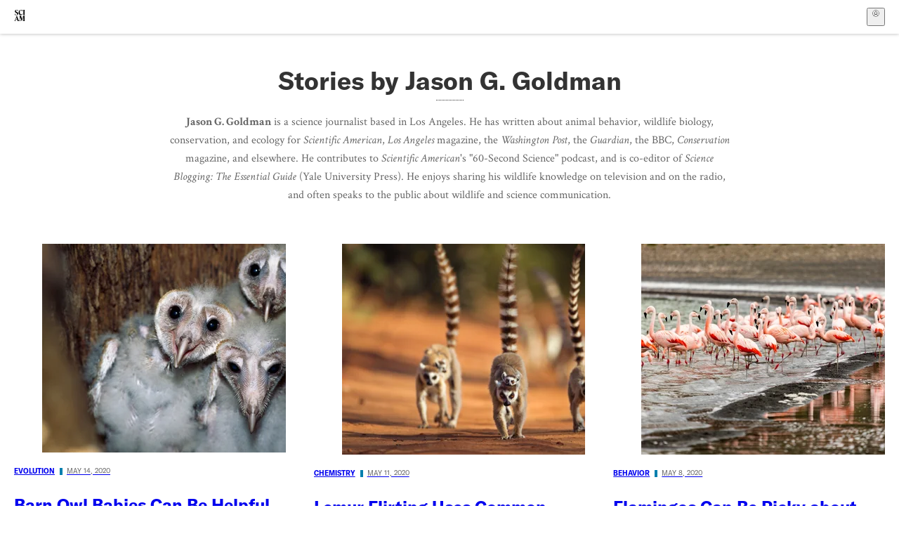

--- FILE ---
content_type: text/html; charset=utf-8
request_url: https://www.scientificamerican.com/author/jason-g-goldman/?page=2
body_size: 22612
content:
<!doctype html>
<html lang="en">
  <head>
    <meta charset="utf-8" />
    <title>Stories by Jason G. Goldman | Scientific American</title>
    <link rel="canonical" href="https://www.scientificamerican.com/author/jason-g-goldman/">
    <meta name="theme-color" content="#fff"/>
    <meta name="robots" content="max-image-preview:standard"/>
    <link rel="image_src" src="https://www.scientificamerican.com/static/sciam-mark.jpg">
    <meta property="og:url" content="https://www.scientificamerican.com/author/jason-g-goldman/"/>
    <meta property="og:image" content="https://www.scientificamerican.com/static/sciam-mark.jpg"/>
    <meta name="twitter:image" content="https://www.scientificamerican.com/static/sciam-mark.jpg"/>
    <meta name="description" content="Jason G. Goldman is a science journalist based in Los Angeles. He has written about animal behavior, wildlife biology, conservation, and ecology for Scientific American, Los Angeles magazine, the Washington Post, the Guardian, the BBC, Conservation magazine, and elsewhere. He contributes to Scientific American's &quot;60-Second Science&quot; podcast, and is co-editor of Science Blogging: The Essential Guide (Yale University Press). He enjoys sharing his wildlife knowledge on television and on the radio, and often speaks to the public about wildlife and science communication."/>
    <meta property="og:title" content="Stories by Jason G. Goldman"/>
    <meta property="og:description" content="Jason G. Goldman is a science journalist based in Los Angeles. He has written about animal behavior, wildlife biology, conservation, and ecology for Scientific American, Los Angeles magazine, the Washington Post, the Guardian, the BBC, Conservation magazine, and elsewhere. He contributes to Scientific American's &quot;60-Second Science&quot; podcast, and is co-editor of Science Blogging: The Essential Guide (Yale University Press). He enjoys sharing his wildlife knowledge on television and on the radio, and often speaks to the public about wildlife and science communication."/>
    <meta property="og:image:alt" content="Scientific American Logo"/>
    <meta property="og:type" content="profile"/>
    <meta name="twitter:title" content="Stories by Jason G. Goldman"/>
    <meta name="twitter:description" content="Jason G. Goldman is a science journalist based in Los Angeles. He has written about animal behavior, wildlife biology, conservation, and ecology for Scientific American, Los Angeles magazine, the Washington Post, the Guardian, the BBC, Conservation magazine, and elsewhere. He contributes to Scientific American's &quot;60-Second Science&quot; podcast, and is co-editor of Science Blogging: The Essential Guide (Yale University Press). He enjoys sharing his wildlife knowledge on television and on the radio, and often speaks to the public about wildlife and science communication."/>
    <meta name="twitter:creator" content="@jgold85"/>
    <meta name="twitter:image:alt" content="Scientific American Logo"/>
    <meta property="og:site_name" content="Scientific American"/>
    <meta property="og:locale" content="en_US"/>
    <meta name="twitter:site" content="@sciam"/>
    <meta name="twitter:domain" content="scientificamerican.com"/>
    <meta name="twitter:card" content="summary_large_image"/>
    <script type="application/ld+json">{"@context":"https://schema.org","@type":"Person","name":"Jason G. Goldman","url":"https://www.scientificamerican.com/author/jason-g-goldman/"}</script>
    <script type="application/ld+json">{"@context":"https://schema.org","@type":"NewsMediaOrganization","@id":"https://www.scientificamerican.com/#publisher","name":"Scientific American","alternateName":"SciAm","legalName":"Scientific American, a Division of Springer Nature America, Inc.","description":"Scientific American is the essential guide to the most awe-inspiring advances in science and technology, explaining how they change our understanding of the world and shape our lives.","foundingDate":"1845-08-28","logo":{"@type":"ImageObject","url":"https://www.scientificamerican.com/static/sciam.svg"},"url":"https://www.scientificamerican.com/","masthead":"https://www.scientificamerican.com/masthead/","sameAs":["https://en.wikipedia.org/wiki/Scientific_American","https://www.wikidata.org/wiki/Q39379","https://www.jstor.org/publisher/sciamerican","https://x.com/sciam","https://www.youtube.com/user/SciAmerican","https://www.tiktok.com/@scientificamerican","https://www.threads.net/@scientific_american","https://www.facebook.com/ScientificAmerican/"],"address":{"@type":"PostalAddress","streetAddress":"1 New York Plaza","addressLocality":"New York","addressRegion":"NY","postalCode":"10004","addressCountry":"US"}}</script>
    <meta name="viewport" content="width=device-width, initial-scale=1.0" />
    <link rel="icon shortcut" href="/static/favicon.ico" />
    <link
      rel="alternate"
      type="application/rss+xml"
      title="RSS"
      href="https://www.scientificamerican.com/platform/syndication/rss/"
    />
    <script data-layer="critical">;performance.mark('app-load-start');((d,ael,dcl,unl,cxl,log,onunl)=>{log('[readyState]',d.readyState);d[ael]('readystatechange',()=>log('[readyState]',d.readyState));d[ael](dcl,()=>log(dcl));d[ael](unl,onunl);window.onload=()=>{d.removeEventListener(unl,onunl);log('windowloaded')};})(document,'addEventListener','DOMContentLoaded','beforeunload','cancelled',(...msg)=>console.log('[dev]',...msg),()=>{window[cxl]=true;log(cxl)});((l,pii) => {if (pii.some(p => l.search.includes(p+"="))) {window.initSearch = l.search;const anon = new URLSearchParams(l.search);pii.forEach(p => anon.delete(p));history.replaceState({}, "", l.pathname + "?" + anon);}
})(location, ["email", "magic_link", "token", "code", "state"]);</script>
    <script type="module" crossorigin src="/static/bundle.DKuZvMlG.js"></script>
    <link rel="modulepreload" crossorigin href="/static/chunks/preload-helper-MnokBkrb.js">
    <link rel="modulepreload" crossorigin href="/static/chunks/vendor-react-B-Vyd1x7.js">
    <link rel="modulepreload" crossorigin href="/static/chunks/sciam-F0lYLd9n.js">
    <link rel="modulepreload" crossorigin href="/static/chunks/use-auth-D1rW17Wv.js">
    <link rel="modulepreload" crossorigin href="/static/chunks/datalayer-BUxHYK4X.js">
    <link rel="modulepreload" crossorigin href="/static/chunks/use-user-BQBBcWkG.js">
    <link rel="modulepreload" crossorigin href="/static/chunks/storage-1WketebU.js">
    <link rel="modulepreload" crossorigin href="/static/chunks/use-chargebee-CB28lbKE.js">
    <link rel="modulepreload" crossorigin href="/static/chunks/use-plan-D6KSVYzW.js">
    <link rel="modulepreload" crossorigin href="/static/chunks/use-cart-CirX_l8P.js">
    <link rel="modulepreload" crossorigin href="/static/chunks/tally-BPkw6UlL.js">
    <link rel="modulepreload" crossorigin href="/static/chunks/use-consent-frcpGqwf.js">
    <link rel="modulepreload" crossorigin href="/static/chunks/use-count-BHVgC_lj.js">
    <link rel="modulepreload" crossorigin href="/static/chunks/provider-CKBr_WIz.js">
    <link rel="modulepreload" crossorigin href="/static/chunks/useOverlay-D-ocqjaO.js">
    <link rel="modulepreload" crossorigin href="/static/chunks/gtm-D0KLpBoy.js">
    <link rel="stylesheet" crossorigin href="/static/assets/bundle-CqsJjkVt.css">
    
    <link rel="stylesheet" href="/static/assets/Pagination-TGV8zjfR.css">
    <link rel="stylesheet" href="/static/assets/DefaultLayout-DEYi769u.css">
    <link rel="stylesheet" href="/static/assets/Header-CRsy5hbB.css">
    <link rel="stylesheet" href="/static/assets/Kicker-BuYKkL60.css">
    <link rel="stylesheet" href="/static/assets/images--Rm_Dt2j.css">
    <link rel="stylesheet" href="/static/assets/Header-CrA2yIJ8.css">
    <link rel="stylesheet" href="/static/assets/ArticleDisplay-CkAgyHRP.css">
    <link rel="stylesheet" href="/static/assets/C52LWZEX.css">
    <link rel="stylesheet" href="/static/assets/ArticleList-CbosH0t6.css">
    <link rel="modulepreload" href="/static/author.BrbNplfv.js" crossorigin fetchpriority="auto">
    <link rel="preload" href="https://cmp.springernature.com/production_live/en/consent-bundle-144-10.js" as="script" fetchpriority="auto">
    <link rel="preload" href="https://www.googletagmanager.com/gtm.js?id=GTM-5FLM662" as="script" fetchpriority="auto">
    <link rel="preload" href="https://www.scientificamerican.com/sciads/sciads.js" as="script" fetchpriority="auto">
  </head>
  <body>
    <div id="app"><header class="headerContainer-0tiux" role="banner"><a href="#main" id="skipToMain" class="skiptocontent sr-only-focusable sr-only">Skip to main content</a><div class="header-cCAfM flex-8QhDt"><div class="left-uYWbO flex-8QhDt"><a href="/" aria-label="Scientific American" class="logoLink-4-cIk"><span class="sr-only">Scientific American</span><svg width="1em" height="1em" viewBox="0 0 120.79 128.39" fill="currentColor" role="img" aria-label="Scientific American"><path d="M7.98 58.19c2.3 0 5.24 3.18 14.53 3.18 13.66 0 21.75-8.57 21.75-17.86 0-7.86-3.73-12.94-11.43-17.23l-9.37-5.24c-4.05-2.3-7.46-5.32-7.46-9.92 0-4.92 3.73-7.7 9.69-7.7s11.35 4.21 13.02 13.26h1.98V.95h-1.83c-.16 1.43-.87 2.06-1.75 2.06-2.06 0-4.53-2.94-12.62-2.94C13.85.08 5.12 6.51 5.12 16.35c0 7.3 3.26 11.83 9.77 15.56l9.61 5.48c5.48 3.18 7.7 6.19 7.7 10.72 0 5.64-3.18 9.77-10.64 9.77-9.29 0-13.58-5.08-15.32-16.2H4.1V60.5h1.98c.16-1.67.95-2.3 1.91-2.3Zm65.97 3.26c11.11-.03 19.13-8.81 20.4-20.72l-2.22-.64c-2.54 8.26-7.22 12.46-13.97 12.46-12.23 0-16.04-14.93-16.04-27.87 0-15.56 6.11-21.28 14.13-21.28 5.72 0 11.83 5.72 14.45 16.59h2.06V.95h-1.91c-.16 1.27-.87 2.06-2.14 2.06-1.91 0-5.72-3.02-11.83-3.02-14.85 0-28.66 12.07-28.66 32.39 0 17.39 10.96 29.1 25.72 29.06Zm14.53 42.72L76.49 68.84H56.24v1.75c3.33.16 4.76.95 4.76 5.95v42c0 6.03-1.67 8.1-5.32 8.1-2.54 0-4.53-1.91-6.51-6.91L29.11 68.12h-2.7L6.35 119.89c-2.17 5.72-4.3 6.75-6.35 6.75v1.75h18.02v-1.75c-5.8-.24-8.65-2.7-5.8-10.48l2.05-5.4h17.88l3.45 8.97c2.3 5.72.64 6.91-3.73 6.91v1.75h39.62v-1.75c-4.13 0-6.27-1.19-6.27-8.02l.48-42.08 17.07 51.29h2.14l17.63-51.05v43.9c0 5.48-1.75 5.95-5.08 5.95v1.75h23.34v-1.75c-3.33 0-4.76-.48-4.76-5.95V76.54c0-5.56 1.43-5.95 4.76-5.95v-1.75h-19.85l-12.46 35.33Zm-72.88 3.1 7.56-19.85 7.63 19.85H15.6ZM120.79 2.7V.95h-23.1V2.7c3.33 0 4.84.32 4.84 5.95v44.14c0 5.48-1.51 5.95-4.84 5.95v1.75h23.1v-1.75c-3.33 0-4.76-.48-4.76-5.95V8.65c0-5.64 1.43-5.95 4.76-5.95Z"></path></svg></a></div><div class="center-ZN-Wa flex-8QhDt"></div><div class="right-W53pL flex-8QhDt"><button type="button" id="radix-:R5t:" aria-haspopup="menu" aria-expanded="false" data-state="closed" class="trigger-kKYcM" aria-label="User Menu"><div class="dropdownIconContainer--yKdJ"><svg width="1em" height="1em" viewBox="0 0 472 472" fill="currentColor" role="img" aria-label="User" class="dropdownIcon-lOe-h profileIconImg-p2hpy"><path d="M403 69a235 235 0 0 0-334 0 235 235 0 0 0 0 334 235 235 0 0 0 334 0 235 235 0 0 0 0-334ZM118 412a122 122 0 0 1 237 0 211 211 0 0 1-237 0Zm41-197a77 77 0 1 1 155 0 77 77 0 0 1-155 0Zm216 181c-14-43-48-77-91-92a101 101 0 1 0-96 0c-43 15-77 49-91 92a212 212 0 1 1 278 0Z"></path></svg><div class="dropdownIcon-lOe-h initials-76MAg"><span style="position:relative"></span></div></div></button></div></div></header><main class="main-kSL-E"><div class="articleListHeader-DA1R2" data-testid="list-page-header-element"><h1 class="title-LsdLO" data-testid="list-page-header-element">Stories by Jason G. Goldman</h1><div class="description-ytPhb" data-testid="list-page-header-element"><p><b>Jason G. Goldman</b> is a science journalist based in Los Angeles. He has written about animal behavior, wildlife biology, conservation, and ecology for <i>Scientific American</i>, <i>Los Angeles </i>magazine, the <i>Washington Post</i>, the <i>Guardian</i>, the BBC, <i>Conservation </i>magazine, and elsewhere. He contributes to <i>Scientific American</i>'s "60-Second Science" podcast, and is co-editor of <i>Science Blogging: The Essential Guide</i> (Yale University Press). He enjoys sharing his wildlife knowledge on television and on the radio, and often speaks to the public about wildlife and science communication.</p></div></div><div class="articleList-CcaLz root-fREBs"><div class="articleListGrid-8MYRv grid-PoVrj containerHideLastItemIfNativeLoads-D1O12"><article class="article-JsyY6 articleListItem-EN-Ti item-NF5qX"><a class="articleLink-07Y6d" href="/podcast/episode/barn-owl-babies-can-be-helpful-hatch-mates/" data-testid="article-link"><figure class="articleFigure-gB4T1" style="--ratio:var(--image-ratio, 56.25%)" category="Evolution" data-disable-apple-news="true"><img alt="Scientific American Logo" class="articleImg--b1Fb" src="https://static.scientificamerican.com/sciam/cache/file/4E437BF8-E228-468D-BCE14C00D2C7F3B2_source.jpg?w=450" loading="eager"/></figure><div class="kickerContainer-xxcUf"><div class="kicker-gj-HI">Evolution<span class="kickerSpacer-Y-dK-"></span><span class="kickerMeta-Cu-h7">May 14, 2020</span></div></div><h2 class="articleTitle-0Zl5R"><p>Barn Owl Babies Can Be Helpful Hatch Mates</p></h2></a><section class="articleInfo-T-AY1"><div class="dek-AJws8"><p>Food sharing is mainly found in adult animals as a part of social bonding. But in a rarely observed behavior in birds, older barn owl chicks will share food with younger ones.</p></div><p class="authors-Q64gH">Jason G. Goldman</p></section></article><article class="article-JsyY6 articleListItem-EN-Ti item-NF5qX"><a class="articleLink-07Y6d" href="/podcast/episode/lemur-flirting-uses-common-scents/" data-testid="article-link"><figure class="articleFigure-gB4T1" style="--ratio:var(--image-ratio, 56.25%)" category="Chemistry" data-disable-apple-news="true"><img alt="Scientific American Logo" class="articleImg--b1Fb" src="https://static.scientificamerican.com/sciam/cache/file/47D3D04B-C8AD-4AFA-8B71045C173DA782_source.jpg?w=450" loading="eager"/></figure><div class="kickerContainer-xxcUf"><div class="kicker-gj-HI">Chemistry<span class="kickerSpacer-Y-dK-"></span><span class="kickerMeta-Cu-h7">May 11, 2020</span></div></div><h2 class="articleTitle-0Zl5R"><p>Lemur Flirting Uses Common Scents</p></h2></a><section class="articleInfo-T-AY1"><div class="dek-AJws8"><p>To entice female ring-tailed lemurs, males rub wrist secretions, which include compounds we use in perfumes, onto their tail&nbsp;and then wave it near the gals.</p></div><p class="authors-Q64gH">Jason G. Goldman</p></section></article><article class="article-JsyY6 articleListItem-EN-Ti item-NF5qX"><a class="articleLink-07Y6d" href="/podcast/episode/flamingos-can-be-picky-about-company/" data-testid="article-link"><figure class="articleFigure-gB4T1" style="--ratio:var(--image-ratio, 56.25%)" category="Behavior" data-disable-apple-news="true"><img alt="Scientific American Logo" class="articleImg--b1Fb" src="https://static.scientificamerican.com/sciam/cache/file/D7D853A7-BE3C-4361-9C536318F26CD042_source.jpg?w=450" loading="eager"/></figure><div class="kickerContainer-xxcUf"><div class="kicker-gj-HI">Behavior<span class="kickerSpacer-Y-dK-"></span><span class="kickerMeta-Cu-h7">May 8, 2020</span></div></div><h2 class="articleTitle-0Zl5R"><p>Flamingos Can Be Picky about Company</p></h2></a><section class="articleInfo-T-AY1"><div class="dek-AJws8"><p>They don&rsquo;t stand on one leg around just anybody&nbsp;but often prefer certain members of the flock.</p></div><p class="authors-Q64gH">Jason G. Goldman</p></section></article><article class="article-JsyY6 articleListItem-EN-Ti item-NF5qX"><a class="articleLink-07Y6d" href="/podcast/episode/tapirs-help-reforestation-via-defecation/" data-testid="article-link"><figure class="articleFigure-gB4T1" style="--ratio:var(--image-ratio, 56.25%)" category="Environment" data-disable-apple-news="true"><img alt="Scientific American Logo" class="articleImg--b1Fb" src="https://static.scientificamerican.com/sciam/cache/file/47E46FEF-B8B6-410F-AB691CF72E826F15_source.jpg?w=450" loading="lazy"/></figure><div class="kickerContainer-xxcUf"><div class="kicker-gj-HI">Environment<span class="kickerSpacer-Y-dK-"></span><span class="kickerMeta-Cu-h7">May 2, 2020</span></div></div><h2 class="articleTitle-0Zl5R"><p>Tapirs Help Reforestation via Defecation</p></h2></a><section class="articleInfo-T-AY1"><div class="dek-AJws8"><p>The large herbivores appear to prefer disturbed areas over more intact ones&nbsp;and spread many more seeds in those places through their droppings.</p></div><p class="authors-Q64gH">Jason G. Goldman</p></section></article><article class="article-JsyY6 articleListItem-EN-Ti item-NF5qX"><a class="articleLink-07Y6d" href="/article/shorebird-learns-long-migration-routes/" data-testid="article-link"><figure class="articleFigure-gB4T1" style="--ratio:var(--image-ratio, 56.25%)" category="Biology" data-disable-apple-news="true"><img alt="Scientific American Logo" class="articleImg--b1Fb" src="https://static.scientificamerican.com/sciam/cache/file/6DE2B57D-8FEF-4E6E-882E1EE7328C2AC3_source.jpg?w=450" loading="lazy"/></figure><div class="kickerContainer-xxcUf"><div class="kicker-gj-HI">Biology<span class="kickerSpacer-Y-dK-"></span><span class="kickerMeta-Cu-h7">May 1, 2020</span></div></div><h2 class="articleTitle-0Zl5R"><p>Shorebird Learns Long Migration Routes</p></h2></a><section class="articleInfo-T-AY1"><div class="dek-AJws8"><p>Cory&rsquo;s shearwaters forge their own paths over the sea</p></div><p class="authors-Q64gH">Jason G. Goldman</p></section></article><article class="article-JsyY6 articleListItem-EN-Ti item-NF5qX"><a class="articleLink-07Y6d" href="/podcast/episode/new-data-on-killer-house-cats/" data-testid="article-link"><figure class="articleFigure-gB4T1" style="--ratio:var(--image-ratio, 56.25%)" category="Conservation" data-disable-apple-news="true"><img alt="Scientific American Logo" class="articleImg--b1Fb" src="https://static.scientificamerican.com/sciam/cache/file/37DA59DF-22A3-4E85-86BE75929A3D4AB5_source.jpg?w=450" loading="lazy"/></figure><div class="kickerContainer-xxcUf"><div class="kicker-gj-HI">Conservation<span class="kickerSpacer-Y-dK-"></span><span class="kickerMeta-Cu-h7">April 30, 2020</span></div></div><h2 class="articleTitle-0Zl5R"><p>New Data on Killer House Cats</p></h2></a><section class="articleInfo-T-AY1"><div class="dek-AJws8"><p>Wild cats kill more animals than domestic ones do. But pet cats kill many more of them in a small area than similarly sized wild predators.</p></div><p class="authors-Q64gH">Jason G. Goldman</p></section></article><div class="break-gXZ3X fullRow--PD0c" style="grid-row:3"><div class="breakoutContainer-UppO6"><gpt-ad class="ad-Xtmn1" unitpath="injector" style="--margin:0.25rem 0 1.25rem" id-format="gpt-unit-{}" sizes-from-0="320x450,300x250,300x50,320x50,fluid" sizes-from-745="320x450,728x90,300x250,fluid" sizes-from-1000="970x350,970x250,970x90,728x90,300x250,fluid"></gpt-ad></div></div><article class="article-JsyY6 articleListItem-EN-Ti item-NF5qX"><a class="articleLink-07Y6d" href="/podcast/episode/red-winged-blackbirds-understand-yellow-warbler-alarms/" data-testid="article-link"><figure class="articleFigure-gB4T1" style="--ratio:var(--image-ratio, 56.25%)" category="Neuroscience" data-disable-apple-news="true"><img alt="Scientific American Logo" class="articleImg--b1Fb" src="https://static.scientificamerican.com/sciam/cache/file/052FAE92-F71C-4460-8F5A28DF919653C2_source.jpg?w=450" loading="lazy"/></figure><div class="kickerContainer-xxcUf"><div class="kicker-gj-HI">Neuroscience<span class="kickerSpacer-Y-dK-"></span><span class="kickerMeta-Cu-h7">April 14, 2020</span></div></div><h2 class="articleTitle-0Zl5R"><p>Red-Winged Blackbirds Understand Yellow Warbler Alarms</p></h2></a><section class="articleInfo-T-AY1"><div class="dek-AJws8"><p>Researchers studying yellow warbler responses to the parasitic cowbird realized that red-winged blackbirds were eavesdropping on the calls and reacting to them, too.</p></div><p class="authors-Q64gH">Jason G. Goldman</p></section></article><article class="article-JsyY6 articleListItem-EN-Ti item-NF5qX"><a class="articleLink-07Y6d" href="/podcast/episode/whats-a-narwhals-tusk-for/" data-testid="article-link"><figure class="articleFigure-gB4T1" style="--ratio:var(--image-ratio, 56.25%)" category="Evolution" data-disable-apple-news="true"><img alt="Scientific American Logo" class="articleImg--b1Fb" src="https://static.scientificamerican.com/sciam/cache/file/D2679E50-AD50-4607-928FD11D6A0FD5A6_source.jpg?w=450" loading="lazy"/></figure><div class="kickerContainer-xxcUf"><div class="kicker-gj-HI">Evolution<span class="kickerSpacer-Y-dK-"></span><span class="kickerMeta-Cu-h7">April 9, 2020</span></div></div><h2 class="articleTitle-0Zl5R"><p>What&rsquo;s a Narwhal&rsquo;s Tusk For?</p></h2></a><section class="articleInfo-T-AY1"><div class="dek-AJws8"><p>Although the tusk can be a weapon, the variation in tusk length among animals of similar body size points to it being primarily a mating status signal.</p></div><p class="authors-Q64gH">Jason G. Goldman</p></section></article><article class="article-JsyY6 articleListItem-EN-Ti item-NF5qX"><a class="articleLink-07Y6d" href="/podcast/episode/coyotes-eat-everything-from-fruits-to-cats/" data-testid="article-link"><figure class="articleFigure-gB4T1" style="--ratio:var(--image-ratio, 56.25%)" category="Environment" data-disable-apple-news="true"><img alt="Scientific American Logo" class="articleImg--b1Fb" src="https://static.scientificamerican.com/sciam/cache/file/266DF3A3-03F2-4F4D-9BF51D3EAC72A74E_source.jpg?w=450" loading="lazy"/></figure><div class="kickerContainer-xxcUf"><div class="kicker-gj-HI">Environment<span class="kickerSpacer-Y-dK-"></span><span class="kickerMeta-Cu-h7">March 31, 2020</span></div></div><h2 class="articleTitle-0Zl5R"><p>Coyotes Eat Everything from Fruits to Cats</p></h2></a><section class="articleInfo-T-AY1"><div class="dek-AJws8"><p>The diets of coyotes vary widely, depending on whether they live in rural, suburban or urban environments&mdash;but pretty much anything is fair game.</p></div><p class="authors-Q64gH">Jason G. Goldman</p></section></article><article class="article-JsyY6 articleListItem-EN-Ti item-NF5qX"><a class="articleLink-07Y6d" href="/podcast/episode/sick-vampire-bats-restrict-grooming-to-close-family/" data-testid="article-link"><figure class="articleFigure-gB4T1" style="--ratio:var(--image-ratio, 56.25%)" category="Biology" data-disable-apple-news="true"><img alt="Scientific American Logo" class="articleImg--b1Fb" src="https://static.scientificamerican.com/sciam/cache/file/068B8AB9-E479-4207-878079711DAB1616_source.jpg?w=450" loading="lazy"/></figure><div class="kickerContainer-xxcUf"><div class="kicker-gj-HI">Biology<span class="kickerSpacer-Y-dK-"></span><span class="kickerMeta-Cu-h7">March 26, 2020</span></div></div><h2 class="articleTitle-0Zl5R"><p>Sick Vampire Bats Restrict Grooming to Close Family</p></h2></a><section class="articleInfo-T-AY1"><div class="dek-AJws8"><p>When vampire bats feel sick, they&nbsp;still engage in prosocial acts such as sharing food with nonrelatives.&nbsp;But they cut back on grooming anyone other than their closest kin.</p></div><p class="authors-Q64gH">Jason G. Goldman</p></section></article><article class="article-JsyY6 articleListItem-EN-Ti item-NF5qX"><a class="articleLink-07Y6d" href="/article/blood-ties-vampire-bats-build-trust-to-become-food-sharing-pals/" data-testid="article-link"><figure class="articleFigure-gB4T1" style="--ratio:var(--image-ratio, 56.25%)" category="Biology" data-disable-apple-news="true"><img alt="Scientific American Logo" class="articleImg--b1Fb" src="https://static.scientificamerican.com/sciam/cache/file/AEB48FEA-EB75-45C5-A7A1D9FC40F40E47_source.jpg?w=450" loading="lazy"/></figure><div class="kickerContainer-xxcUf"><div class="kicker-gj-HI">Biology<span class="kickerSpacer-Y-dK-"></span><span class="kickerMeta-Cu-h7">March 19, 2020</span></div></div><h2 class="articleTitle-0Zl5R"><p>Blood Ties: Vampire Bats Build Trust to Become Food-Sharing Pals</p></h2></a><section class="articleInfo-T-AY1"><div class="dek-AJws8"><p>New research examines how the animals begin close, blood-sharing partnerships</p></div><p class="authors-Q64gH">Jason G. Goldman</p></section></article><article class="article-JsyY6 articleListItem-EN-Ti item-NF5qX"><a class="articleLink-07Y6d" href="/article/burned-habitats-benefit-bats/" data-testid="article-link"><figure class="articleFigure-gB4T1" style="--ratio:var(--image-ratio, 56.25%)" category="Biology" data-disable-apple-news="true"><img alt="Scientific American Logo" class="articleImg--b1Fb" src="https://static.scientificamerican.com/sciam/cache/file/65CF7DCA-9E6B-44AC-9AF0AE8FF0AB8848_source.jpg?w=450" loading="lazy"/></figure><div class="kickerContainer-xxcUf"><div class="kicker-gj-HI">Biology<span class="kickerSpacer-Y-dK-"></span><span class="kickerMeta-Cu-h7">March 1, 2020</span></div></div><h2 class="articleTitle-0Zl5R"><p>Burned Habitats Benefit Bats</p></h2></a><section class="articleInfo-T-AY1"><div class="dek-AJws8"><p>Bats proliferate in forests thinned by fire</p></div><p class="authors-Q64gH">Jason G. Goldman</p></section></article><div class="break-gXZ3X fullRow--PD0c" style="grid-row:6"><div class="breakoutContainer-UppO6"><gpt-ad class="ad-Xtmn1" unitpath="injector" style="--margin:0.25rem 0 1.25rem" id-format="gpt-unit-{}" sizes-from-0="320x450,300x250,300x50,320x50,fluid" sizes-from-745="320x450,728x90,300x250,fluid" sizes-from-1000="970x350,970x250,970x90,728x90,300x250,fluid"></gpt-ad></div></div><article class="article-JsyY6 articleListItem-EN-Ti item-NF5qX"><a class="articleLink-07Y6d" href="/podcast/episode/pablo-escobars-hippos-could-endanger-colombian-ecology/" data-testid="article-link"><figure class="articleFigure-gB4T1" style="--ratio:var(--image-ratio, 56.25%)" category="Environment" data-disable-apple-news="true"><img alt="Scientific American Logo" class="articleImg--b1Fb" src="https://static.scientificamerican.com/sciam/cache/file/6675987D-2523-420A-AA67C0390823F47B_source.jpg?w=450" loading="lazy"/></figure><div class="kickerContainer-xxcUf"><div class="kicker-gj-HI">Environment<span class="kickerSpacer-Y-dK-"></span><span class="kickerMeta-Cu-h7">February 20, 2020</span></div></div><h2 class="articleTitle-0Zl5R"><p>Pablo Escobar&rsquo;s Hippos Could Endanger Colombian Ecology</p></h2></a><section class="articleInfo-T-AY1"><div class="dek-AJws8"><p>Hippos that escaped from drug kingpin Pablo Escobar&rsquo;s private zoo are reproducing in the wild.&nbsp;And with increasing numbers, they could threaten ecosystems.</p></div><p class="authors-Q64gH">Jason G. Goldman</p></section></article><article class="article-JsyY6 articleListItem-EN-Ti item-NF5qX"><a class="articleLink-07Y6d" href="/podcast/episode/facts-about-groundhogs-other-than-their-poor-meteorology/" data-testid="article-link"><figure class="articleFigure-gB4T1" style="--ratio:var(--image-ratio, 56.25%)" category="Weather" data-disable-apple-news="true"><img alt="Scientific American Logo" class="articleImg--b1Fb" src="https://static.scientificamerican.com/sciam/cache/file/4EDD3A10-5026-40CC-B81E290924AA5E25_source.jpg?w=450" loading="lazy"/></figure><div class="kickerContainer-xxcUf"><div class="kicker-gj-HI">Weather<span class="kickerSpacer-Y-dK-"></span><span class="kickerMeta-Cu-h7">February 2, 2020</span></div></div><h2 class="articleTitle-0Zl5R"><p>Facts about Groundhogs Other Than Their Poor Meteorology</p></h2></a><section class="articleInfo-T-AY1"><div class="dek-AJws8"><p>Groundhogs are less accurate at weather forecasting than are coin flips, but they are nonetheless pretty interesting critters.</p></div><p class="authors-Q64gH">Jason G. Goldman</p></section></article><article class="article-JsyY6 articleListItem-EN-Ti item-NF5qX"><a class="articleLink-07Y6d" href="/article/indigenous-lands-ace-biodiversity-measurements/" data-testid="article-link"><figure class="articleFigure-gB4T1" style="--ratio:var(--image-ratio, 56.25%)" category="Conservation" data-disable-apple-news="true"><img alt="Scientific American Logo" class="articleImg--b1Fb" src="https://static.scientificamerican.com/sciam/cache/file/15BD89A8-68A3-4EAE-98DBC92B8A286683_source.jpg?w=450" loading="lazy"/></figure><div class="kickerContainer-xxcUf"><div class="kicker-gj-HI">Conservation<span class="kickerSpacer-Y-dK-"></span><span class="kickerMeta-Cu-h7">February 1, 2020</span></div></div><h2 class="articleTitle-0Zl5R"><p>Indigenous Lands Ace Biodiversity Measurements</p></h2></a><section class="articleInfo-T-AY1"><div class="dek-AJws8"><p>Across the board, indigenous-managed regions equal or surpass conventional conservation areas&nbsp;</p></div><p class="authors-Q64gH">Jason G. Goldman</p></section></article><article class="article-JsyY6 articleListItem-EN-Ti item-NF5qX"><a class="articleLink-07Y6d" href="/podcast/episode/loss-of-large-mammals-stamps-out-invertebrates-too/" data-testid="article-link"><figure class="articleFigure-gB4T1" style="--ratio:var(--image-ratio, 56.25%)" category="Conservation" data-disable-apple-news="true"><img alt="Scientific American Logo" class="articleImg--b1Fb" src="https://static.scientificamerican.com/sciam/cache/file/01F3E65F-7A6F-45C2-9945FAD00847EA41_source.jpg?w=450" loading="lazy"/></figure><div class="kickerContainer-xxcUf"><div class="kicker-gj-HI">Conservation<span class="kickerSpacer-Y-dK-"></span><span class="kickerMeta-Cu-h7">January 12, 2020</span></div></div><h2 class="articleTitle-0Zl5R"><p>Loss of Large Mammals Stamps Out Invertebrates, Too</p></h2></a><section class="articleInfo-T-AY1"><div class="dek-AJws8"><p>Hunted areas of Gabon have fewer large mammals and a thicker forest understory&mdash;but they also have fewer termites. Jason G. Goldman reports.</p></div><p class="authors-Q64gH">Jason G. Goldman</p></section></article><article class="article-JsyY6 articleListItem-EN-Ti item-NF5qX"><a class="articleLink-07Y6d" href="/podcast/episode/citizen-scientists-deserve-journal-status-upgrade/" data-testid="article-link"><figure class="articleFigure-gB4T1" style="--ratio:var(--image-ratio, 56.25%)" category="Policy" data-disable-apple-news="true"><img alt="Scientific American Logo" class="articleImg--b1Fb" src="https://static.scientificamerican.com/sciam/cache/file/5836D145-B3B8-492A-BABF97249268EC6C_source.jpg?w=450" loading="lazy"/></figure><div class="kickerContainer-xxcUf"><div class="kicker-gj-HI">Policy<span class="kickerSpacer-Y-dK-"></span><span class="kickerMeta-Cu-h7">December 15, 2019</span></div></div><h2 class="articleTitle-0Zl5R"><p>Citizen Scientists Deserve Journal Status Upgrade</p></h2></a><section class="articleInfo-T-AY1"><div class="dek-AJws8"><p>Here&rsquo;s an argument that citizen scientists deserve co-authorship on scientific journal papers to which they contributed research.</p></div><p class="authors-Q64gH">Jason G. Goldman</p></section></article><article class="article-JsyY6 articleListItem-EN-Ti item-NF5qX"><a class="articleLink-07Y6d" href="/podcast/episode/implanting-memories-in-birds-reveals-how-learning-happens/" data-testid="article-link"><figure class="articleFigure-gB4T1" style="--ratio:var(--image-ratio, 56.25%)" category="Neuroscience" data-disable-apple-news="true"><img alt="Scientific American Logo" class="articleImg--b1Fb" src="https://static.scientificamerican.com/sciam/cache/file/FAB11FF6-7AB2-4092-9C63BDC5D7B2E1E2_source.jpg?w=450" loading="lazy"/></figure><div class="kickerContainer-xxcUf"><div class="kicker-gj-HI">Neuroscience<span class="kickerSpacer-Y-dK-"></span><span class="kickerMeta-Cu-h7">November 21, 2019</span></div></div><h2 class="articleTitle-0Zl5R"><p>Implanting Memories in Birds Reveals How Learning Happens</p></h2></a><section class="articleInfo-T-AY1"><div class="dek-AJws8"><p>Researchers activated specific brain cells in zebra finches to teach them songs they&rsquo;d ordinarily have to hear to learn.</p></div><p class="authors-Q64gH">Jason G. Goldman</p></section></article><div class="break-gXZ3X fullRow--PD0c" style="grid-row:9"><div class="breakoutContainer-UppO6"><gpt-ad class="ad-Xtmn1" unitpath="injector" style="--margin:0.25rem 0 1.25rem" id-format="gpt-unit-{}" sizes-from-0="320x450,300x250,300x50,320x50,fluid" sizes-from-745="320x450,728x90,300x250,fluid" sizes-from-1000="970x350,970x250,970x90,728x90,300x250,fluid"></gpt-ad></div></div><article class="article-JsyY6 articleListItem-EN-Ti item-NF5qX"><a class="articleLink-07Y6d" href="/article/more-grazing-leads-to-fewer-fires-in-the-serengeti/" data-testid="article-link"><figure class="articleFigure-gB4T1" style="--ratio:var(--image-ratio, 56.25%)" category="Biology" data-disable-apple-news="true"><img alt="Scientific American Logo" class="articleImg--b1Fb" src="https://static.scientificamerican.com/sciam/cache/file/C123D53F-E1DC-40C7-867D4B914CD5C08B_source.jpg?w=450" loading="lazy"/></figure><div class="kickerContainer-xxcUf"><div class="kicker-gj-HI">Biology<span class="kickerSpacer-Y-dK-"></span><span class="kickerMeta-Cu-h7">October 1, 2019</span></div></div><h2 class="articleTitle-0Zl5R"><p>More Grazing Leads to Fewer Fires in the Serengeti</p></h2></a><section class="articleInfo-T-AY1"><div class="dek-AJws8"><p>Beneficial blazes are critical to maintaining the Serengeti-Mara ecosystem, but animals are eating the fuel</p></div><p class="authors-Q64gH">Jason G. Goldman</p></section></article><article class="article-JsyY6 articleListItem-EN-Ti item-NF5qX"><a class="articleLink-07Y6d" href="/article/the-nature-cure/" data-testid="article-link"><figure class="articleFigure-gB4T1" style="--ratio:var(--image-ratio, 56.25%)" category="Fitness" data-disable-apple-news="true"><img alt="Scientific American Logo" class="articleImg--b1Fb" src="https://static.scientificamerican.com/sciam/cache/file/4E0744CD-793A-4EF8-B550B54F7F2C4406_source.jpg?w=450" loading="lazy"/></figure><div class="kickerContainer-xxcUf"><div class="kicker-gj-HI">Fitness<span class="kickerSpacer-Y-dK-"></span><span class="kickerMeta-Cu-h7">September 12, 2019</span></div></div><h2 class="articleTitle-0Zl5R"><p>The Nature Cure</p></h2></a><section class="articleInfo-T-AY1"><div class="dek-AJws8"><p>Mind and body benefit from two hours in nature each week</p></div><p class="authors-Q64gH">Jason G. Goldman</p></section></article><article class="article-JsyY6 articleListItem-EN-Ti item-NF5qX"><a class="articleLink-07Y6d" href="/article/migrating-birds-provide-surprising-snacks-for-sharks/" data-testid="article-link"><figure class="articleFigure-gB4T1" style="--ratio:var(--image-ratio, 56.25%)" category="Biology" data-disable-apple-news="true"><img alt="Scientific American Logo" class="articleImg--b1Fb" src="https://static.scientificamerican.com/sciam/cache/file/55BD6132-B0D2-4DE7-842C6E50B19A2656_source.jpg?w=450" loading="lazy"/></figure><div class="kickerContainer-xxcUf"><div class="kicker-gj-HI">Biology<span class="kickerSpacer-Y-dK-"></span><span class="kickerMeta-Cu-h7">September 1, 2019</span></div></div><h2 class="articleTitle-0Zl5R"><p>Migrating Birds Provide Surprising Snacks for Sharks &nbsp;</p></h2></a><section class="articleInfo-T-AY1"><div class="dek-AJws8"><p>Meticulous work reveals the identity of sharks&rsquo; feathered prey&nbsp;</p></div><p class="authors-Q64gH">Jason G. Goldman</p></section></article><article class="article-JsyY6 articleListItem-EN-Ti item-NF5qX"><a class="articleLink-07Y6d" href="/article/orcas-may-turn-great-white-sharks-into-scaredy-cats/" data-testid="article-link"><figure class="articleFigure-gB4T1" style="--ratio:var(--image-ratio, 56.25%)" category="Biology" data-disable-apple-news="true"><img alt="Scientific American Logo" class="articleImg--b1Fb" src="https://static.scientificamerican.com/sciam/cache/file/36C6DBFD-A82A-430B-9B3A7F6715D74754_source.jpg?w=450" loading="lazy"/></figure><div class="kickerContainer-xxcUf"><div class="kicker-gj-HI">Biology<span class="kickerSpacer-Y-dK-"></span><span class="kickerMeta-Cu-h7">July 8, 2019</span></div></div><h2 class="articleTitle-0Zl5R"><p>Orcas May Turn Great White Sharks into Scaredy-Cats&nbsp;</p></h2></a><section class="articleInfo-T-AY1"><div class="dek-AJws8"><p>Sharks abandon popular feeding areas when orcas are nearby</p></div><p class="authors-Q64gH">Jason G. Goldman</p></section></article><article class="article-JsyY6 articleListItem-EN-Ti item-NF5qX"><a class="articleLink-07Y6d" href="/podcast/episode/mind-and-body-benefit-from-two-hours-in-nature-each-week/" data-testid="article-link"><figure class="articleFigure-gB4T1" style="--ratio:var(--image-ratio, 56.25%)" category="Fitness" data-disable-apple-news="true"><img alt="Scientific American Logo" class="articleImg--b1Fb" src="https://static.scientificamerican.com/sciam/cache/file/EAF12335-B807-4021-9AC95BBA8BEE7C8D_source.jpg?w=450" loading="lazy"/></figure><div class="kickerContainer-xxcUf"><div class="kicker-gj-HI">Fitness<span class="kickerSpacer-Y-dK-"></span><span class="kickerMeta-Cu-h7">July 2, 2019</span></div></div><h2 class="articleTitle-0Zl5R"><p>Mind and Body Benefit from Two Hours in Nature Each Week</p></h2></a><section class="articleInfo-T-AY1"><div class="dek-AJws8"><p>People who spent at least two hours outside&mdash;either all at once or totaled over several shorter visits&mdash;were more likely to report good health and psychological well-being. Jason G. Goldman reports.</p></div><p class="authors-Q64gH">Jason G. Goldman</p></section></article><article class="article-JsyY6 articleListItem-EN-Ti item-NF5qX"><a class="articleLink-07Y6d" href="/article/monkeys-use-alarm-calls-to-tell-predators-to-scram/" data-testid="article-link"><figure class="articleFigure-gB4T1" style="--ratio:var(--image-ratio, 56.25%)" category="Evolution" data-disable-apple-news="true"><img alt="Scientific American Logo" class="articleImg--b1Fb" src="https://static.scientificamerican.com/sciam/cache/file/93CD0293-54BE-460A-956F3CF5676C8D92_source.jpg?w=450" loading="lazy"/></figure><div class="kickerContainer-xxcUf"><div class="kicker-gj-HI">Evolution<span class="kickerSpacer-Y-dK-"></span><span class="kickerMeta-Cu-h7">June 1, 2019</span></div></div><h2 class="articleTitle-0Zl5R"><p>Monkeys Use Alarm Calls to Tell Predators to Scram &nbsp;</p></h2></a><section class="articleInfo-T-AY1"><div class="dek-AJws8"><p>New research shows that primate calls deter predators in the wild&nbsp;</p></div><p class="authors-Q64gH">Jason G. Goldman</p></section></article></div></div><div class="paginationContainer-o3rcu"><a class="paginationButton-4XD6V" href="?page=1">Previous</a><a class="paginationButton-4XD6V" href="?page=3">Next</a></div></main><div role="complementary" class="footerSubscribe-QtEdJ"><div class="footerFlexContainer-VhvVp footerContainer-d7pL1"><div class="footerLinks-NdlYP"><p class="footerText-Qzk9H">Subscribe to <i>Scientific American</i> to learn and share the most exciting discoveries, innovations and ideas shaping our world today.</p><a class="footerLink-TJEe5" href="/getsciam/">Subscription Plans</a><a class="footerLink-TJEe5" href="/getsciam/gift/">Give a Gift Subscription</a></div></div></div><footer class="footer-0q8By"><div class="grid-ooCFg footerContainer-d7pL1"><div><ul><li class="footerSmallLink-iIemO"><b>Explore SciAm</b></li><li><a class="footerSmallLink-iIemO" href="/latest-issue/">Latest Issue</a></li><li><a class="footerSmallLink-iIemO" href="/">News</a></li><li><a class="footerSmallLink-iIemO" href="/opinion/">Opinion</a></li><li><a class="footerSmallLink-iIemO" href="/newsletters/">Newsletters</a></li><li><a class="footerSmallLink-iIemO" href="/podcasts/">Podcasts</a></li><li><a class="footerSmallLink-iIemO" href="/games/">Games</a></li><li><a class="footerSmallLink-iIemO" href="/travel/">Travel</a></li></ul></div><div><ul class="footer-links"><li class="footerSmallLink-iIemO footerLinkHeader-tJbSC"><b>Company</b></li><li><a class="footerSmallLink-iIemO" href="/page/about-scientific-american/">About</a></li><li><a class="footerSmallLink-iIemO" href="/pressroom/">Press Room</a></li><li><a class="footerSmallLink-iIemO" href="/page/frequently-asked-questions/subscriptions-products/">FAQs</a></li><li><a class="footerSmallLink-iIemO" href="/page/contact-us/customer-service/">Contact Us</a></li><li><a class="footerSmallLink-iIemO" href="/standards-and-ethics/">Standards &amp; Ethics</a></li><li><a class="footerSmallLink-iIemO" href="/page/international/">International Editions</a></li><li><a class="footerSmallLink-iIemO" href="/mediakit/">Advertise</a></li></ul></div><div><ul class="footer-links"><li class="footerSmallLink-iIemO footerLinkHeader-tJbSC"><b>More</b></li><li><a class="footerSmallLink-iIemO" href="/accessibility-statement/">Accessibility</a></li><li><a class="footerSmallLink-iIemO" href="/page/terms-of-use/">Terms of Use</a></li><li><a class="footerSmallLink-iIemO" href="/page/privacy-policy/">Privacy Policy</a></li><li><a class="footerSmallLink-iIemO" href="/page/us-state-privacy-rights/">US State Privacy Rights</a></li><li><a class="footerSmallLink-iIemO" href="#" data-cc-action="preferences">Use of cookies/Do not sell my data</a></li><li><a class="footerSmallLink-iIemO" href="/page/return-refund-policy/">Return &amp; Refund Policy</a></li></ul></div></div><div class="footerContainer-d7pL1"><div class="footerCopyright-PXhIs"><p>Scientific American is part of Springer Nature, which owns or has commercial relations with thousands of scientific publications (many of them can be found at www.springernature.com/us). Scientific American maintains a strict policy of editorial independence in reporting developments in science to our readers.</p><p>© 2025 SCIENTIFIC AMERICAN, A DIVISION OF SPRINGER NATURE AMERICA, INC.<br/>ALL RIGHTS RESERVED.</p></div><p class="footerSocialMedia-JNmzI"><span class="footerLogo-4M9Sa"><svg width="75px" height="75px" viewBox="0 0 120.79 128.39" fill="currentColor" role="img" aria-label="Scientific American"><path d="M7.98 58.19c2.3 0 5.24 3.18 14.53 3.18 13.66 0 21.75-8.57 21.75-17.86 0-7.86-3.73-12.94-11.43-17.23l-9.37-5.24c-4.05-2.3-7.46-5.32-7.46-9.92 0-4.92 3.73-7.7 9.69-7.7s11.35 4.21 13.02 13.26h1.98V.95h-1.83c-.16 1.43-.87 2.06-1.75 2.06-2.06 0-4.53-2.94-12.62-2.94C13.85.08 5.12 6.51 5.12 16.35c0 7.3 3.26 11.83 9.77 15.56l9.61 5.48c5.48 3.18 7.7 6.19 7.7 10.72 0 5.64-3.18 9.77-10.64 9.77-9.29 0-13.58-5.08-15.32-16.2H4.1V60.5h1.98c.16-1.67.95-2.3 1.91-2.3Zm65.97 3.26c11.11-.03 19.13-8.81 20.4-20.72l-2.22-.64c-2.54 8.26-7.22 12.46-13.97 12.46-12.23 0-16.04-14.93-16.04-27.87 0-15.56 6.11-21.28 14.13-21.28 5.72 0 11.83 5.72 14.45 16.59h2.06V.95h-1.91c-.16 1.27-.87 2.06-2.14 2.06-1.91 0-5.72-3.02-11.83-3.02-14.85 0-28.66 12.07-28.66 32.39 0 17.39 10.96 29.1 25.72 29.06Zm14.53 42.72L76.49 68.84H56.24v1.75c3.33.16 4.76.95 4.76 5.95v42c0 6.03-1.67 8.1-5.32 8.1-2.54 0-4.53-1.91-6.51-6.91L29.11 68.12h-2.7L6.35 119.89c-2.17 5.72-4.3 6.75-6.35 6.75v1.75h18.02v-1.75c-5.8-.24-8.65-2.7-5.8-10.48l2.05-5.4h17.88l3.45 8.97c2.3 5.72.64 6.91-3.73 6.91v1.75h39.62v-1.75c-4.13 0-6.27-1.19-6.27-8.02l.48-42.08 17.07 51.29h2.14l17.63-51.05v43.9c0 5.48-1.75 5.95-5.08 5.95v1.75h23.34v-1.75c-3.33 0-4.76-.48-4.76-5.95V76.54c0-5.56 1.43-5.95 4.76-5.95v-1.75h-19.85l-12.46 35.33Zm-72.88 3.1 7.56-19.85 7.63 19.85H15.6ZM120.79 2.7V.95h-23.1V2.7c3.33 0 4.84.32 4.84 5.95v44.14c0 5.48-1.51 5.95-4.84 5.95v1.75h23.1v-1.75c-3.33 0-4.76-.48-4.76-5.95V8.65c0-5.64 1.43-5.95 4.76-5.95Z"></path></svg></span><a href="https://www.facebook.com/ScientificAmerican" target="_blank" alt="Facebook link" title="Facebook"><svg class="footerSocialIcon-jED2v" xmlns="http://www.w3.org/2000/svg" viewBox="0 0 320 512"><path d="M279.14 288l14.22-92.66h-88.91v-60.13c0-25.35 12.42-50.06 52.24-50.06h40.42V6.26S260.43 0 225.36 0c-73.22 0-121.08 44.38-121.08 124.72v70.62H22.89V288h81.39v224h100.17V288z"></path></svg></a><a href="https://www.instagram.com/scientific_american/?hl=en" target="_blank" alt="Instagram link" title="Instagram"><svg class="footerSocialIcon-jED2v" xmlns="http://www.w3.org/2000/svg" viewBox="0 0 448 512"><path d="M224.1 141c-63.6 0-114.9 51.3-114.9 114.9s51.3 114.9 114.9 114.9S339 319.5 339 255.9 287.7 141 224.1 141zm0 189.6c-41.1 0-74.7-33.5-74.7-74.7s33.5-74.7 74.7-74.7 74.7 33.5 74.7 74.7-33.6 74.7-74.7 74.7zm146.4-194.3c0 14.9-12 26.8-26.8 26.8-14.9 0-26.8-12-26.8-26.8s12-26.8 26.8-26.8 26.8 12 26.8 26.8zm76.1 27.2c-1.7-35.9-9.9-67.7-36.2-93.9-26.2-26.2-58-34.4-93.9-36.2-37-2.1-147.9-2.1-184.9 0-35.8 1.7-67.6 9.9-93.9 36.1s-34.4 58-36.2 93.9c-2.1 37-2.1 147.9 0 184.9 1.7 35.9 9.9 67.7 36.2 93.9s58 34.4 93.9 36.2c37 2.1 147.9 2.1 184.9 0 35.9-1.7 67.7-9.9 93.9-36.2 26.2-26.2 34.4-58 36.2-93.9 2.1-37 2.1-147.8 0-184.8zM398.8 388c-7.8 19.6-22.9 34.7-42.6 42.6-29.5 11.7-99.5 9-132.1 9s-102.7 2.6-132.1-9c-19.6-7.8-34.7-22.9-42.6-42.6-11.7-29.5-9-99.5-9-132.1s-2.6-102.7 9-132.1c7.8-19.6 22.9-34.7 42.6-42.6 29.5-11.7 99.5-9 132.1-9s102.7-2.6 132.1 9c19.6 7.8 34.7 22.9 42.6 42.6 11.7 29.5 9 99.5 9 132.1s2.7 102.7-9 132.1z"></path></svg></a><a href="https://www.linkedin.com/company/scientific-american" target="_blank" alt="LinkedIn link" title="LinkedIn"><svg class="footerSocialIcon-jED2v" xmlns="http://www.w3.org/2000/svg" viewBox="0 0 24 24"><path d="M22.23 0H1.77C.8 0 0 .77 0 1.72v20.56C0 23.23.8 24 1.77 24h20.46c.98 0 1.77-.77 1.77-1.72V1.72C24 .77 23.2 0 22.23 0zM7.27 20.1H3.65V9.24h3.62V20.1zM5.47 7.76h-.03c-1.22 0-2-.83-2-1.87 0-1.06.8-1.87 2.05-1.87 1.24 0 2 .8 2.02 1.87 0 1.04-.78 1.87-2.05 1.87zM20.34 20.1h-3.63v-5.8c0-1.45-.52-2.45-1.83-2.45-1 0-1.6.67-1.87 1.32-.1.23-.11.55-.11.88v6.05H9.28s.05-9.82 0-10.84h3.63v1.54a3.6 3.6 0 0 1 3.26-1.8c2.39 0 4.18 1.56 4.18 4.89v6.21z"></path></svg></a><a href="https://www.tiktok.com/@scientificamerican" target="_blank" alt="TikTok link" title="TikTok"><svg class="footerSocialIcon-jED2v" xmlns="http://www.w3.org/2000/svg" viewBox="0 0 24 24"><path d="M22.5 9.84202C20.4357 9.84696 18.4221 9.20321 16.7435 8.00171V16.3813C16.7429 17.9333 16.2685 19.4482 15.3838 20.7233C14.499 21.9984 13.246 22.973 11.7923 23.5168C10.3387 24.0606 8.75362 24.1477 7.24914 23.7664C5.74466 23.3851 4.39245 22.5536 3.37333 21.383C2.3542 20.2125 1.71674 18.7587 1.54617 17.2161C1.3756 15.6735 1.68007 14.1156 2.41884 12.7507C3.15762 11.3858 4.2955 10.279 5.68034 9.57823C7.06517 8.87746 8.63095 8.61616 10.1683 8.82927V13.0439C9.4648 12.8227 8.70938 12.8293 8.0099 13.063C7.31041 13.2966 6.70265 13.7453 6.2734 14.345C5.84415 14.9446 5.61536 15.6646 5.6197 16.402C5.62404 17.1395 5.8613 17.8567 6.29759 18.4512C6.73387 19.0458 7.34688 19.4873 8.04906 19.7127C8.75125 19.9381 9.5067 19.9359 10.2075 19.7063C10.9084 19.4768 11.5188 19.0316 11.9515 18.4345C12.3843 17.8374 12.6173 17.1188 12.6173 16.3813V0H16.7435C16.7406 0.348435 16.7698 0.696395 16.8307 1.03948V1.03948C16.9741 1.80537 17.2722 2.53396 17.7068 3.18068C18.1415 3.8274 18.7035 4.37867 19.3585 4.80075C20.2903 5.41688 21.3829 5.74528 22.5 5.74505V9.84202Z"></path></svg></a><a href="https://www.youtube.com/user/SciAmerican" target="_blank" alt="YouTube link" title="YouTube"><svg class="footerSocialIcon-jED2v" xmlns="http://www.w3.org/2000/svg" viewBox="0 0 576 512"><path d="M549.655 124.083c-6.281-23.65-24.787-42.276-48.284-48.597C458.781 64 288 64 288 64S117.22 64 74.629 75.486c-23.497 6.322-42.003 24.947-48.284 48.597-11.412 42.867-11.412 132.305-11.412 132.305s0 89.438 11.412 132.305c6.281 23.65 24.787 41.5 48.284 47.821C117.22 448 288 448 288 448s170.78 0 213.371-11.486c23.497-6.321 42.003-24.171 48.284-47.821 11.412-42.867 11.412-132.305 11.412-132.305s0-89.438-11.412-132.305zm-317.51 213.508V175.185l142.739 81.205-142.739 81.201z"></path></svg></a><a href="https://www.reddit.com/r/ScientificAmerican/" target="_blank" alt="Reddit link" title="Reddit"><svg class="footerSocialIcon-jED2v" xmlns="http://www.w3.org/2000/svg" viewBox="0 0 24 24"><path d="M20,7c-0.724,0-1.43,0.2-2.048,0.573c-1.423-0.844-3.102-1.347-4.856-1.503c0.505-1.1,1.289-1.571,2.047-1.769	C15.479,5.287,16.401,6,17.5,6C18.881,6,20,4.881,20,3.5C20,2.119,18.881,1,17.5,1c-1.133,0-2.079,0.759-2.386,1.792	c-2.125,0.429-3.147,1.84-3.62,3.241C9.527,6.113,7.63,6.636,6.048,7.573C5.43,7.2,4.724,7,4,7c-2.206,0-4,1.794-4,4	c0,1.443,0.787,2.758,2.017,3.461C2.315,18.658,6.679,22,12,22s9.685-3.342,9.983-7.539C23.213,13.758,24,12.443,24,11	C24,8.794,22.206,7,20,7z M5.628,12.997C5.628,11.951,6.646,11,7.449,11c1.046,0,1.611,0.894,1.611,1.997	c0,1.868-0.768,1.997-1.716,1.997C6.094,14.994,5.628,14.355,5.628,12.997z M12,18.891c-2.018,0-3.654-1.711-3.654-2.514	c0-0.444,1.636-0.393,3.654-0.393s3.654-0.069,3.654,0.393C15.654,17.18,14.018,18.891,12,18.891z M16.656,14.994	c-0.948,0-1.716-0.129-1.716-1.997c0-1.103,0.565-1.997,1.611-1.997c0.803,0,1.821,0.951,1.821,1.997	C18.372,14.355,17.906,14.994,16.656,14.994z"></path></svg></a></p></div></footer></div>
    <script id="__ENV__">globalThis.import_meta_env=JSON.parse(`{"PUBLIC_AUTH0_APP":"prod","PUBLIC_CHARGEBEE_APP":"prod","SENTRY_RELEASE":"80eaa81c338de2ed980ef546d1ea9947627c2b62","PUBLIC_SA_API_HOST":"https://www.scientificamerican.com","PUBLIC_CHECKOUTS":"next","PUBLIC_GIFTS":"1","PUBLIC_DISCUSSIONS":"1","PUBLIC_PAYWALLS":"1","SENTRY_ENVIRONMENT":"production","PUBLIC_SCIADS":"https://www.scientificamerican.com/sciads/sciads.js"}`)</script>
    <script id="__DATA__">window.__DATA__=JSON.parse(`{"initialData":{"authorData":{"mura_id":"1F6A58A4-8CF9-4FD4-B3A199A35AE808A7","url":"/author/jason-g-goldman/","contentful_id":"rFj0MnzQpPBLqZwNLFhgi","name":"Jason G. Goldman","slug":"jason-g-goldman","biography":"<p><b>Jason G. Goldman</b> is a science journalist based in Los Angeles. He has written about animal behavior, wildlife biology, conservation, and ecology for <i>Scientific American</i>, <i>Los Angeles </i>magazine, the <i>Washington Post</i>, the <i>Guardian</i>, the BBC, <i>Conservation </i>magazine, and elsewhere. He contributes to <i>Scientific American</i>'s \\"60-Second Science\\" podcast, and is co-editor of <i>Science Blogging: The Essential Guide</i> (Yale University Press). He enjoys sharing his wildlife knowledge on television and on the radio, and often speaks to the public about wildlife and science communication.</p>","short_biography":null,"picture_file":null,"category":null,"contacts":[{"type":"googleplus","value":"https://plus.google.com/u/0/114046998698228319586"},{"type":"site","value":"http://www.jasonggoldman.com"},{"type":"x","value":"@jgold85"}]},"dataLayerContent":{"content":{"articleDoi":"","authors":["Jason G. Goldman"],"authorsCategory":[],"canonicalUrl":"https://www.scientificamerican.com/author/jason-g-goldman/","categories":"","collectionId":"","collectionName":"","column":"","contentId":"","contentDifficulty":"","contentModeling":[],"displayDate":"","durability":"","editors":[],"isPartner":false,"isResalable":false,"isSensitive":false,"isSyndicated":false,"journalIssueName":"","language":"en","partnerName":"","platform":"hopper","paywallExempt":null,"podcastSeries":"","primaryCategory":"","printDek":"","printTitle":"","publishedAtDate":"","publishedAtDateTime":"","publishedAtTime":"","sentiment":"","subCategory":"","title":"Jason G. Goldman","type":"","updatedAtDateTime":"","advertiser":"","campaign":"","isSponsored":false},"game":{"gameId":"","puzzleType":"","set":"","dek":""}},"authorArticlesData":{"is_last_page":false,"results":[{"id":1299681,"contentful_id":"4C8wzfDu2grAIZDQw5m3ri","article_doi":null,"mura_id":"D2D7481B-6F7D-45E2-BFEB5694FD3EAABB","mura_contentid":"A49267A6-48A0-4249-A8542B9472229B8D","title":"Barn Owl Babies Can Be Helpful Hatch Mates","display_title":"<p>Barn Owl Babies Can Be Helpful Hatch Mates</p>","slug":"barn-owl-babies-can-be-helpful-hatch-mates","url":"/podcast/episode/barn-owl-babies-can-be-helpful-hatch-mates/","summary":"<p>Food sharing is mainly found in adult animals as a part of social bonding. But in a rarely observed behavior in birds, older barn owl chicks will share food with younger ones.</p>","authors":[{"mura_id":"1F6A58A4-8CF9-4FD4-B3A199A35AE808A7","url":"/author/jason-g-goldman/","contentful_id":"rFj0MnzQpPBLqZwNLFhgi","name":"Jason G. Goldman","slug":"jason-g-goldman","biography":"<p><b>Jason G. Goldman</b> is a science journalist based in Los Angeles. He has written about animal behavior, wildlife biology, conservation, and ecology for <i>Scientific American</i>, <i>Los Angeles </i>magazine, the <i>Washington Post</i>, the <i>Guardian</i>, the BBC, <i>Conservation </i>magazine, and elsewhere. He contributes to <i>Scientific American</i>'s \\"60-Second Science\\" podcast, and is co-editor of <i>Science Blogging: The Essential Guide</i> (Yale University Press). He enjoys sharing his wildlife knowledge on television and on the radio, and often speaks to the public about wildlife and science communication.</p>","short_biography":null,"picture_file":null,"category":null,"contacts":[{"type":"googleplus","value":"https://plus.google.com/u/0/114046998698228319586"},{"type":"site","value":"http://www.jasonggoldman.com"},{"type":"x","value":"@jgold85"}]}],"image_url":"https://static.scientificamerican.com/sciam/cache/file/4E437BF8-E228-468D-BCE14C00D2C7F3B2_source.jpg","image_width":2400,"image_height":1586,"image_alt_text":null,"image_caption":null,"image_credits":"<p><a href=\\"https://www.gettyimages.com/detail/news-photo/barn-owl-chicks-tytonidae-los-llanos-apure-venezuela-news-photo/182132800?adppopup=true\\">Getty Images</a></p>","image_desktop_url":null,"image_desktop_width":0,"image_desktop_height":0,"image_block_syndication":true,"media_url":"https://traffic.megaphone.fm/SAM3135173600.mp3?updated=1703606124","media_type":"podcast","release_date":"2020-05-14T19:13:00-04:00","date_published":"2020-05-14T19:13:00-04:00","digital_column":null,"digital_column_slug":null,"category":"Evolution","subtype":"news","column":null,"page_number":null},{"id":1299749,"contentful_id":"3GadcI69Hgd29RanZFgJs9","article_doi":null,"mura_id":"37485185-FBFD-4ADB-BF6C1154C3B55657","mura_contentid":"49234DA4-9645-436F-9891653F5EC50AA8","title":"Lemur Flirting Uses Common Scents","display_title":"<p>Lemur Flirting Uses Common Scents</p>","slug":"lemur-flirting-uses-common-scents","url":"/podcast/episode/lemur-flirting-uses-common-scents/","summary":"<p>To entice female ring-tailed lemurs, males rub wrist secretions, which include compounds we use in perfumes, onto their tail&nbsp;and then wave it near the gals.</p>","authors":[{"mura_id":"1F6A58A4-8CF9-4FD4-B3A199A35AE808A7","url":"/author/jason-g-goldman/","contentful_id":"rFj0MnzQpPBLqZwNLFhgi","name":"Jason G. Goldman","slug":"jason-g-goldman","biography":"<p><b>Jason G. Goldman</b> is a science journalist based in Los Angeles. He has written about animal behavior, wildlife biology, conservation, and ecology for <i>Scientific American</i>, <i>Los Angeles </i>magazine, the <i>Washington Post</i>, the <i>Guardian</i>, the BBC, <i>Conservation </i>magazine, and elsewhere. He contributes to <i>Scientific American</i>'s \\"60-Second Science\\" podcast, and is co-editor of <i>Science Blogging: The Essential Guide</i> (Yale University Press). He enjoys sharing his wildlife knowledge on television and on the radio, and often speaks to the public about wildlife and science communication.</p>","short_biography":null,"picture_file":null,"category":null,"contacts":[{"type":"googleplus","value":"https://plus.google.com/u/0/114046998698228319586"},{"type":"site","value":"http://www.jasonggoldman.com"},{"type":"x","value":"@jgold85"}]}],"image_url":"https://static.scientificamerican.com/sciam/cache/file/47D3D04B-C8AD-4AFA-8B71045C173DA782_source.jpg","image_width":2559,"image_height":1706,"image_alt_text":null,"image_caption":null,"image_credits":"<p><a href=\\"https://www.gettyimages.com/detail/photo/ring-tailed-lemur-troop-on-the-move-royalty-free-image/114996861?adppopup=true\\">Getty Images</a></p>","image_desktop_url":null,"image_desktop_width":0,"image_desktop_height":0,"image_block_syndication":true,"media_url":"https://static.scientificamerican.com/sciam/cache/file/E17378FE-44E8-4382-90A17CB682FB0131.mp3","media_type":"podcast","release_date":"2020-05-11T18:46:00-04:00","date_published":"2020-05-11T18:46:00-04:00","digital_column":null,"digital_column_slug":null,"category":"Chemistry","subtype":"news","column":null,"page_number":null},{"id":1299714,"contentful_id":"2ytSBvYljcQgpcs7hcgGr4","article_doi":null,"mura_id":"CAAAAA68-0C49-48EC-940598F3AC3C4CE2","mura_contentid":"46A4FBE5-7DE1-49F9-B3513FED52D2F967","title":"Flamingos Can Be Picky about Company","display_title":"<p>Flamingos Can Be Picky about Company</p>","slug":"flamingos-can-be-picky-about-company","url":"/podcast/episode/flamingos-can-be-picky-about-company/","summary":"<p>They don&rsquo;t stand on one leg around just anybody&nbsp;but often prefer certain members of the flock.</p>","authors":[{"mura_id":"1F6A58A4-8CF9-4FD4-B3A199A35AE808A7","url":"/author/jason-g-goldman/","contentful_id":"rFj0MnzQpPBLqZwNLFhgi","name":"Jason G. Goldman","slug":"jason-g-goldman","biography":"<p><b>Jason G. Goldman</b> is a science journalist based in Los Angeles. He has written about animal behavior, wildlife biology, conservation, and ecology for <i>Scientific American</i>, <i>Los Angeles </i>magazine, the <i>Washington Post</i>, the <i>Guardian</i>, the BBC, <i>Conservation </i>magazine, and elsewhere. He contributes to <i>Scientific American</i>'s \\"60-Second Science\\" podcast, and is co-editor of <i>Science Blogging: The Essential Guide</i> (Yale University Press). He enjoys sharing his wildlife knowledge on television and on the radio, and often speaks to the public about wildlife and science communication.</p>","short_biography":null,"picture_file":null,"category":null,"contacts":[{"type":"googleplus","value":"https://plus.google.com/u/0/114046998698228319586"},{"type":"site","value":"http://www.jasonggoldman.com"},{"type":"x","value":"@jgold85"}]}],"image_url":"https://static.scientificamerican.com/sciam/cache/file/D7D853A7-BE3C-4361-9C536318F26CD042_source.jpg","image_width":1500,"image_height":1000,"image_alt_text":null,"image_caption":"<p>Chilean flamingos.</p>","image_credits":"<p><a href=\\"https://www.gettyimages.com/detail/photo/chilean-flamingos-in-torres-del-paine-high-res-stock-photography/722221935?adppopup=true\\">Getty Images</a></p>","image_desktop_url":null,"image_desktop_width":0,"image_desktop_height":0,"image_block_syndication":true,"media_url":"https://static.scientificamerican.com/sciam/cache/file/12C27597-50CD-43D0-899C25BA340173DC.mp3","media_type":"podcast","release_date":"2020-05-07T20:58:00-04:00","date_published":"2020-05-07T20:58:00-04:00","digital_column":null,"digital_column_slug":null,"category":"Behavior","subtype":"news","column":null,"page_number":null},{"id":1299641,"contentful_id":"5qeD7mEQaUiVaoBtcKbSII","article_doi":null,"mura_id":"E0D86847-323E-447D-ABBB78B46972938D","mura_contentid":"E037269E-A258-486E-A0F4BBB6D67E0E68","title":"Tapirs Help Reforestation via Defecation","display_title":"<p>Tapirs Help Reforestation via Defecation</p>","slug":"tapirs-help-reforestation-via-defecation","url":"/podcast/episode/tapirs-help-reforestation-via-defecation/","summary":"<p>The large herbivores appear to prefer disturbed areas over more intact ones&nbsp;and spread many more seeds in those places through their droppings.</p>","authors":[{"mura_id":"1F6A58A4-8CF9-4FD4-B3A199A35AE808A7","url":"/author/jason-g-goldman/","contentful_id":"rFj0MnzQpPBLqZwNLFhgi","name":"Jason G. Goldman","slug":"jason-g-goldman","biography":"<p><b>Jason G. Goldman</b> is a science journalist based in Los Angeles. He has written about animal behavior, wildlife biology, conservation, and ecology for <i>Scientific American</i>, <i>Los Angeles </i>magazine, the <i>Washington Post</i>, the <i>Guardian</i>, the BBC, <i>Conservation </i>magazine, and elsewhere. He contributes to <i>Scientific American</i>'s \\"60-Second Science\\" podcast, and is co-editor of <i>Science Blogging: The Essential Guide</i> (Yale University Press). He enjoys sharing his wildlife knowledge on television and on the radio, and often speaks to the public about wildlife and science communication.</p>","short_biography":null,"picture_file":null,"category":null,"contacts":[{"type":"googleplus","value":"https://plus.google.com/u/0/114046998698228319586"},{"type":"site","value":"http://www.jasonggoldman.com"},{"type":"x","value":"@jgold85"}]}],"image_url":"https://static.scientificamerican.com/sciam/cache/file/47E46FEF-B8B6-410F-AB691CF72E826F15_source.jpg","image_width":5400,"image_height":3600,"image_alt_text":null,"image_caption":"<p>Tapir drops by.</p>","image_credits":"<p><a href=\\"https://www.gettyimages.com/detail/photo/south-america-brasilia-mato-grosso-do-sul-pantanal-royalty-free-image/503879907?adppopup=true\\">Getty Images</a></p>","image_desktop_url":null,"image_desktop_width":0,"image_desktop_height":0,"image_block_syndication":true,"media_url":"https://traffic.megaphone.fm/SAM4089987539.mp3?updated=1703606139","media_type":"podcast","release_date":"2020-05-01T21:03:00-04:00","date_published":"2020-05-01T21:03:00-04:00","digital_column":null,"digital_column_slug":null,"category":"Environment","subtype":"news","column":null,"page_number":null},{"id":1299608,"contentful_id":"7KnMNE6zsjqxiVFgKOsx4B","article_doi":"10.1038/scientificamerican0520-18b","mura_id":"EC297F5E-19FF-42DC-B8427319385032C0","mura_contentid":"A42C32F1-59E8-4FEA-B98EEE81D3F4CAFB","title":"Shorebird Learns Long Migration Routes","display_title":"<p>Shorebird Learns Long Migration Routes</p>","slug":"shorebird-learns-long-migration-routes","url":"/article/shorebird-learns-long-migration-routes/","summary":"<p>Cory&rsquo;s shearwaters forge their own paths over the sea</p>","authors":[{"mura_id":"1F6A58A4-8CF9-4FD4-B3A199A35AE808A7","url":"/author/jason-g-goldman/","contentful_id":"rFj0MnzQpPBLqZwNLFhgi","name":"Jason G. Goldman","slug":"jason-g-goldman","biography":"<p><b>Jason G. Goldman</b> is a science journalist based in Los Angeles. He has written about animal behavior, wildlife biology, conservation, and ecology for <i>Scientific American</i>, <i>Los Angeles </i>magazine, the <i>Washington Post</i>, the <i>Guardian</i>, the BBC, <i>Conservation </i>magazine, and elsewhere. He contributes to <i>Scientific American</i>'s \\"60-Second Science\\" podcast, and is co-editor of <i>Science Blogging: The Essential Guide</i> (Yale University Press). He enjoys sharing his wildlife knowledge on television and on the radio, and often speaks to the public about wildlife and science communication.</p>","short_biography":null,"picture_file":null,"category":null,"contacts":[{"type":"googleplus","value":"https://plus.google.com/u/0/114046998698228319586"},{"type":"site","value":"http://www.jasonggoldman.com"},{"type":"x","value":"@jgold85"}]}],"image_url":"https://static.scientificamerican.com/sciam/cache/file/6DE2B57D-8FEF-4E6E-882E1EE7328C2AC3_source.jpg","image_width":1500,"image_height":1014,"image_alt_text":null,"image_caption":"<p>Cory&rsquo;s shearwater.</p>","image_credits":"<p><a href=\\"https://www.gettyimages.com/detail/photo/corys-shearwater-royalty-free-image/1133145434?adppopup=true\\">Neil Bowman <i>Getty Images</i></a></p>","image_desktop_url":null,"image_desktop_width":0,"image_desktop_height":0,"image_block_syndication":true,"media_url":null,"media_type":null,"release_date":"2020-05-01T09:00:00-04:00","date_published":"2020-05-01T09:00:00-04:00","digital_column":null,"digital_column_slug":null,"category":"Biology","subtype":"news","column":"Advances","page_number":"18"},{"id":1299582,"contentful_id":"3TeRENg03oA4ClAANmCAJ5","article_doi":null,"mura_id":"85BC51A0-021E-44F0-92CEB4E99E940625","mura_contentid":"EE72A46C-3F74-4452-A9F461288E86D992","title":"New Data on Killer House Cats","display_title":"<p>New Data on Killer House Cats</p>","slug":"new-data-on-killer-house-cats","url":"/podcast/episode/new-data-on-killer-house-cats/","summary":"<p>Wild cats kill more animals than domestic ones do. But pet cats kill many more of them in a small area than similarly sized wild predators.</p>","authors":[{"mura_id":"1F6A58A4-8CF9-4FD4-B3A199A35AE808A7","url":"/author/jason-g-goldman/","contentful_id":"rFj0MnzQpPBLqZwNLFhgi","name":"Jason G. Goldman","slug":"jason-g-goldman","biography":"<p><b>Jason G. Goldman</b> is a science journalist based in Los Angeles. He has written about animal behavior, wildlife biology, conservation, and ecology for <i>Scientific American</i>, <i>Los Angeles </i>magazine, the <i>Washington Post</i>, the <i>Guardian</i>, the BBC, <i>Conservation </i>magazine, and elsewhere. He contributes to <i>Scientific American</i>'s \\"60-Second Science\\" podcast, and is co-editor of <i>Science Blogging: The Essential Guide</i> (Yale University Press). He enjoys sharing his wildlife knowledge on television and on the radio, and often speaks to the public about wildlife and science communication.</p>","short_biography":null,"picture_file":null,"category":null,"contacts":[{"type":"googleplus","value":"https://plus.google.com/u/0/114046998698228319586"},{"type":"site","value":"http://www.jasonggoldman.com"},{"type":"x","value":"@jgold85"}]}],"image_url":"https://static.scientificamerican.com/sciam/cache/file/37DA59DF-22A3-4E85-86BE75929A3D4AB5_source.jpg","image_width":1920,"image_height":1280,"image_alt_text":null,"image_caption":null,"image_credits":"<p><a href=\\"https://www.gettyimages.com/detail/photo/side-view-of-cat-carrying-prey-in-mouth-on-grassy-royalty-free-image/681949823?adppopup=true\\">Michael Kaempf <i>Getty Images</i></a></p>","image_desktop_url":null,"image_desktop_width":0,"image_desktop_height":0,"image_block_syndication":true,"media_url":"https://traffic.megaphone.fm/SAM1490071129.mp3?updated=1703606146","media_type":"podcast","release_date":"2020-04-29T21:20:00-04:00","date_published":"2020-04-29T21:20:00-04:00","digital_column":null,"digital_column_slug":null,"category":"Conservation","subtype":"news","column":null,"page_number":null},{"id":1299445,"contentful_id":"QnUoDvCpjaARCRIy7isjn","article_doi":null,"mura_id":"A0EF5E5E-DD3B-4FF4-9C320C02CFF4307F","mura_contentid":"003A124C-8878-4410-A01C3416D030C8FD","title":"Red-Winged Blackbirds Understand Yellow Warbler Alarms","display_title":"<p>Red-Winged Blackbirds Understand Yellow Warbler Alarms</p>","slug":"red-winged-blackbirds-understand-yellow-warbler-alarms","url":"/podcast/episode/red-winged-blackbirds-understand-yellow-warbler-alarms/","summary":"<p>Researchers studying yellow warbler responses to the parasitic cowbird realized that red-winged blackbirds were eavesdropping on the calls and reacting to them, too.</p>","authors":[{"mura_id":"1F6A58A4-8CF9-4FD4-B3A199A35AE808A7","url":"/author/jason-g-goldman/","contentful_id":"rFj0MnzQpPBLqZwNLFhgi","name":"Jason G. Goldman","slug":"jason-g-goldman","biography":"<p><b>Jason G. Goldman</b> is a science journalist based in Los Angeles. He has written about animal behavior, wildlife biology, conservation, and ecology for <i>Scientific American</i>, <i>Los Angeles </i>magazine, the <i>Washington Post</i>, the <i>Guardian</i>, the BBC, <i>Conservation </i>magazine, and elsewhere. He contributes to <i>Scientific American</i>'s \\"60-Second Science\\" podcast, and is co-editor of <i>Science Blogging: The Essential Guide</i> (Yale University Press). He enjoys sharing his wildlife knowledge on television and on the radio, and often speaks to the public about wildlife and science communication.</p>","short_biography":null,"picture_file":null,"category":null,"contacts":[{"type":"googleplus","value":"https://plus.google.com/u/0/114046998698228319586"},{"type":"site","value":"http://www.jasonggoldman.com"},{"type":"x","value":"@jgold85"}]}],"image_url":"https://static.scientificamerican.com/sciam/cache/file/052FAE92-F71C-4460-8F5A28DF919653C2_source.jpg","image_width":4754,"image_height":3435,"image_alt_text":null,"image_caption":"<p>Male yellow warbler (<i>Setophaga petechia</i>).</p>","image_credits":"<p><a href=\\"https://www.gettyimages.com/detail/photo/male-yellow-warbler-singing-from-perch-high-res-stock-photography/683745887?adppopup=true\\">Getty Images</a></p>","image_desktop_url":null,"image_desktop_width":0,"image_desktop_height":0,"image_block_syndication":true,"media_url":"https://static.scientificamerican.com/sciam/cache/file/679BAC08-CC94-42AA-A0FFACCC71C6029B.mp3","media_type":"podcast","release_date":"2020-04-13T20:37:00-04:00","date_published":"2020-04-13T20:37:00-04:00","digital_column":null,"digital_column_slug":null,"category":"Neuroscience","subtype":"news","column":null,"page_number":null},{"id":1299417,"contentful_id":"4NhJHWnY30duqOknmIbSc6","article_doi":null,"mura_id":"FC513398-F865-4C8C-914E50D2A82D151A","mura_contentid":"896670EB-551B-414C-BBDFF56409A157B1","title":"What's a Narwhal's Tusk For?","display_title":"<p>What&rsquo;s a Narwhal&rsquo;s Tusk For?</p>","slug":"whats-a-narwhals-tusk-for","url":"/podcast/episode/whats-a-narwhals-tusk-for/","summary":"<p>Although the tusk can be a weapon, the variation in tusk length among animals of similar body size points to it being primarily a mating status signal.</p>","authors":[{"mura_id":"1F6A58A4-8CF9-4FD4-B3A199A35AE808A7","url":"/author/jason-g-goldman/","contentful_id":"rFj0MnzQpPBLqZwNLFhgi","name":"Jason G. Goldman","slug":"jason-g-goldman","biography":"<p><b>Jason G. Goldman</b> is a science journalist based in Los Angeles. He has written about animal behavior, wildlife biology, conservation, and ecology for <i>Scientific American</i>, <i>Los Angeles </i>magazine, the <i>Washington Post</i>, the <i>Guardian</i>, the BBC, <i>Conservation </i>magazine, and elsewhere. He contributes to <i>Scientific American</i>'s \\"60-Second Science\\" podcast, and is co-editor of <i>Science Blogging: The Essential Guide</i> (Yale University Press). He enjoys sharing his wildlife knowledge on television and on the radio, and often speaks to the public about wildlife and science communication.</p>","short_biography":null,"picture_file":null,"category":null,"contacts":[{"type":"googleplus","value":"https://plus.google.com/u/0/114046998698228319586"},{"type":"site","value":"http://www.jasonggoldman.com"},{"type":"x","value":"@jgold85"}]}],"image_url":"https://static.scientificamerican.com/sciam/cache/file/D2679E50-AD50-4607-928FD11D6A0FD5A6_source.jpg","image_width":720,"image_height":480,"image_alt_text":null,"image_caption":null,"image_credits":"<p><a href=\\"https://www.eurekalert.org/multimedia/pub/226965.php?from=458565\\">Carsten Egevang <i>Greenland Institute of Natural Resources</i></a></p>","image_desktop_url":null,"image_desktop_width":0,"image_desktop_height":0,"image_block_syndication":true,"media_url":"https://static.scientificamerican.com/sciam/cache/file/8C7265AF-9470-4FBD-B3C50AEEB6848A90.mp3","media_type":"podcast","release_date":"2020-04-09T14:00:00-04:00","date_published":"2020-04-09T14:00:00-04:00","digital_column":null,"digital_column_slug":null,"category":"Evolution","subtype":"news","column":null,"page_number":null},{"id":1299296,"contentful_id":"2oGjqsx11S66uI6eXJ5UrO","article_doi":null,"mura_id":"7C1B761B-FD82-4AFC-98C0893720D67EE2","mura_contentid":"E8239502-8350-4B65-8F72CF234B94C2D3","title":"Coyotes Eat Everything from Fruits to Cats","display_title":"<p>Coyotes Eat Everything from Fruits to Cats</p>","slug":"coyotes-eat-everything-from-fruits-to-cats","url":"/podcast/episode/coyotes-eat-everything-from-fruits-to-cats/","summary":"<p>The diets of coyotes vary widely, depending on whether they live in rural, suburban or urban environments&mdash;but pretty much anything is fair game.</p>","authors":[{"mura_id":"1F6A58A4-8CF9-4FD4-B3A199A35AE808A7","url":"/author/jason-g-goldman/","contentful_id":"rFj0MnzQpPBLqZwNLFhgi","name":"Jason G. Goldman","slug":"jason-g-goldman","biography":"<p><b>Jason G. Goldman</b> is a science journalist based in Los Angeles. He has written about animal behavior, wildlife biology, conservation, and ecology for <i>Scientific American</i>, <i>Los Angeles </i>magazine, the <i>Washington Post</i>, the <i>Guardian</i>, the BBC, <i>Conservation </i>magazine, and elsewhere. He contributes to <i>Scientific American</i>'s \\"60-Second Science\\" podcast, and is co-editor of <i>Science Blogging: The Essential Guide</i> (Yale University Press). He enjoys sharing his wildlife knowledge on television and on the radio, and often speaks to the public about wildlife and science communication.</p>","short_biography":null,"picture_file":null,"category":null,"contacts":[{"type":"googleplus","value":"https://plus.google.com/u/0/114046998698228319586"},{"type":"site","value":"http://www.jasonggoldman.com"},{"type":"x","value":"@jgold85"}]}],"image_url":"https://static.scientificamerican.com/sciam/cache/file/266DF3A3-03F2-4F4D-9BF51D3EAC72A74E_source.jpg","image_width":3000,"image_height":2367,"image_alt_text":null,"image_caption":null,"image_credits":"<p><a href=\\"https://www.gettyimages.com/detail/photo/urban-coyote-royalty-free-image/509346262?adppopup=true\\">Getty Images</a></p>","image_desktop_url":null,"image_desktop_width":0,"image_desktop_height":0,"image_block_syndication":true,"media_url":"https://traffic.megaphone.fm/SAM1965421291.mp3?updated=1703606172","media_type":"podcast","release_date":"2020-03-30T22:23:00-04:00","date_published":"2020-03-30T22:23:00-04:00","digital_column":null,"digital_column_slug":null,"category":"Environment","subtype":"news","column":null,"page_number":null},{"id":1299220,"contentful_id":"7EZEa05SWhO8LotAmlRijn","article_doi":null,"mura_id":"16F3C2C7-F62F-4C16-88C87B442FC21246","mura_contentid":"0C166F15-0DFB-49F4-90AFC253DC20D3DC","title":"Sick Vampire Bats Restrict Grooming to Close Family","display_title":"<p>Sick Vampire Bats Restrict Grooming to Close Family</p>","slug":"sick-vampire-bats-restrict-grooming-to-close-family","url":"/podcast/episode/sick-vampire-bats-restrict-grooming-to-close-family/","summary":"<p>When vampire bats feel sick, they&nbsp;still engage in prosocial acts such as sharing food with nonrelatives.&nbsp;But they cut back on grooming anyone other than their closest kin.</p>","authors":[{"mura_id":"1F6A58A4-8CF9-4FD4-B3A199A35AE808A7","url":"/author/jason-g-goldman/","contentful_id":"rFj0MnzQpPBLqZwNLFhgi","name":"Jason G. Goldman","slug":"jason-g-goldman","biography":"<p><b>Jason G. Goldman</b> is a science journalist based in Los Angeles. He has written about animal behavior, wildlife biology, conservation, and ecology for <i>Scientific American</i>, <i>Los Angeles </i>magazine, the <i>Washington Post</i>, the <i>Guardian</i>, the BBC, <i>Conservation </i>magazine, and elsewhere. He contributes to <i>Scientific American</i>'s \\"60-Second Science\\" podcast, and is co-editor of <i>Science Blogging: The Essential Guide</i> (Yale University Press). He enjoys sharing his wildlife knowledge on television and on the radio, and often speaks to the public about wildlife and science communication.</p>","short_biography":null,"picture_file":null,"category":null,"contacts":[{"type":"googleplus","value":"https://plus.google.com/u/0/114046998698228319586"},{"type":"site","value":"http://www.jasonggoldman.com"},{"type":"x","value":"@jgold85"}]}],"image_url":"https://static.scientificamerican.com/sciam/cache/file/068B8AB9-E479-4207-878079711DAB1616_source.jpg","image_width":5401,"image_height":3600,"image_alt_text":null,"image_caption":null,"image_credits":"<p><a href=\\"https://www.gettyimages.com/detail/photo/peru-manu-national-park-vampire-bats-royalty-free-image/707449491?adppopup=true\\">Getty Images</a></p>","image_desktop_url":null,"image_desktop_width":0,"image_desktop_height":0,"image_block_syndication":true,"media_url":"https://traffic.megaphone.fm/SAM7115498802.mp3?updated=1703606179","media_type":"podcast","release_date":"2020-03-25T23:15:00-04:00","date_published":"2020-03-25T23:15:00-04:00","digital_column":null,"digital_column_slug":null,"category":"Biology","subtype":"news","column":null,"page_number":null},{"id":1299198,"contentful_id":"1aHplRey1zmjqaw6uDOiTs","article_doi":null,"mura_id":"0D7B57B2-3F26-4AFF-BA63AFF233796258","mura_contentid":"12BB8FD7-9D69-4AAE-9C086B59FDBC4301","title":"Blood Ties: Vampire Bats Build Trust to Become Food-Sharing Pals","display_title":"<p>Blood Ties: Vampire Bats Build Trust to Become Food-Sharing Pals</p>","slug":"blood-ties-vampire-bats-build-trust-to-become-food-sharing-pals","url":"/article/blood-ties-vampire-bats-build-trust-to-become-food-sharing-pals/","summary":"<p>New research examines how the animals begin close, blood-sharing partnerships</p>","authors":[{"mura_id":"1F6A58A4-8CF9-4FD4-B3A199A35AE808A7","url":"/author/jason-g-goldman/","contentful_id":"rFj0MnzQpPBLqZwNLFhgi","name":"Jason G. Goldman","slug":"jason-g-goldman","biography":"<p><b>Jason G. Goldman</b> is a science journalist based in Los Angeles. He has written about animal behavior, wildlife biology, conservation, and ecology for <i>Scientific American</i>, <i>Los Angeles </i>magazine, the <i>Washington Post</i>, the <i>Guardian</i>, the BBC, <i>Conservation </i>magazine, and elsewhere. He contributes to <i>Scientific American</i>'s \\"60-Second Science\\" podcast, and is co-editor of <i>Science Blogging: The Essential Guide</i> (Yale University Press). He enjoys sharing his wildlife knowledge on television and on the radio, and often speaks to the public about wildlife and science communication.</p>","short_biography":null,"picture_file":null,"category":null,"contacts":[{"type":"googleplus","value":"https://plus.google.com/u/0/114046998698228319586"},{"type":"site","value":"http://www.jasonggoldman.com"},{"type":"x","value":"@jgold85"}]}],"image_url":"https://static.scientificamerican.com/sciam/cache/file/AEB48FEA-EB75-45C5-A7A1D9FC40F40E47_source.jpg","image_width":2961,"image_height":1974,"image_alt_text":null,"image_caption":"<p>Vampire bat in Argentina.</p>","image_credits":"<p><a href=\\"https://www.gettyimages.com/detail/photo/vampire-bat-desmodus-rotundus-argentina-v-high-res-stock-photography/141866692?adppopup=true\\">Gunter Ziesler <i>Getty Images</i></a></p>","image_desktop_url":null,"image_desktop_width":0,"image_desktop_height":0,"image_block_syndication":true,"media_url":null,"media_type":null,"release_date":"2020-03-19T11:00:00-04:00","date_published":"2020-03-19T11:00:00-04:00","digital_column":null,"digital_column_slug":null,"category":"Biology","subtype":"news","column":null,"page_number":null},{"id":1299067,"contentful_id":"1omzgwpBiyVHrbaDOFw8Ud","article_doi":"10.1038/scientificamerican0320-22","mura_id":"ECAD92CE-9FA6-4D15-916B1CFDCD6E7EA3","mura_contentid":"3EEB7EF0-56A8-4F14-8FAE1BEA0E27B492","title":"Burned Habitats Benefit Bats","display_title":"<p>Burned Habitats Benefit Bats</p>","slug":"burned-habitats-benefit-bats","url":"/article/burned-habitats-benefit-bats/","summary":"<p>Bats proliferate in forests thinned by fire</p>","authors":[{"mura_id":"1F6A58A4-8CF9-4FD4-B3A199A35AE808A7","url":"/author/jason-g-goldman/","contentful_id":"rFj0MnzQpPBLqZwNLFhgi","name":"Jason G. Goldman","slug":"jason-g-goldman","biography":"<p><b>Jason G. Goldman</b> is a science journalist based in Los Angeles. He has written about animal behavior, wildlife biology, conservation, and ecology for <i>Scientific American</i>, <i>Los Angeles </i>magazine, the <i>Washington Post</i>, the <i>Guardian</i>, the BBC, <i>Conservation </i>magazine, and elsewhere. He contributes to <i>Scientific American</i>'s \\"60-Second Science\\" podcast, and is co-editor of <i>Science Blogging: The Essential Guide</i> (Yale University Press). He enjoys sharing his wildlife knowledge on television and on the radio, and often speaks to the public about wildlife and science communication.</p>","short_biography":null,"picture_file":null,"category":null,"contacts":[{"type":"googleplus","value":"https://plus.google.com/u/0/114046998698228319586"},{"type":"site","value":"http://www.jasonggoldman.com"},{"type":"x","value":"@jgold85"}]}],"image_url":"https://static.scientificamerican.com/sciam/cache/file/65CF7DCA-9E6B-44AC-9AF0AE8FF0AB8848_source.jpg","image_width":1536,"image_height":1020,"image_alt_text":null,"image_caption":"<p>Mexican free-tailed bats.</p>","image_credits":"<p>Philip Dalton&nbsp;<i>Getty Images</i></p>","image_desktop_url":null,"image_desktop_width":0,"image_desktop_height":0,"image_block_syndication":true,"media_url":null,"media_type":null,"release_date":"2020-03-01T09:00:00-05:00","date_published":"2020-03-01T09:00:00-05:00","digital_column":null,"digital_column_slug":null,"category":"Biology","subtype":"news","column":"Advances","page_number":"22"},{"id":1298963,"contentful_id":"7oBLMJkdNmPwtknVyAHYAq","article_doi":null,"mura_id":"6FB3435E-5FDE-48CB-9DD8318732524D0D","mura_contentid":"8A2CAB13-EF0A-4CD9-BA7D696A656C2B3F","title":"Pablo Escobar's Hippos Could Endanger Colombian Ecology","display_title":"<p>Pablo Escobar&rsquo;s Hippos Could Endanger Colombian Ecology</p>","slug":"pablo-escobars-hippos-could-endanger-colombian-ecology","url":"/podcast/episode/pablo-escobars-hippos-could-endanger-colombian-ecology/","summary":"<p>Hippos that escaped from drug kingpin Pablo Escobar&rsquo;s private zoo are reproducing in the wild.&nbsp;And with increasing numbers, they could threaten ecosystems.</p>","authors":[{"mura_id":"1F6A58A4-8CF9-4FD4-B3A199A35AE808A7","url":"/author/jason-g-goldman/","contentful_id":"rFj0MnzQpPBLqZwNLFhgi","name":"Jason G. Goldman","slug":"jason-g-goldman","biography":"<p><b>Jason G. Goldman</b> is a science journalist based in Los Angeles. He has written about animal behavior, wildlife biology, conservation, and ecology for <i>Scientific American</i>, <i>Los Angeles </i>magazine, the <i>Washington Post</i>, the <i>Guardian</i>, the BBC, <i>Conservation </i>magazine, and elsewhere. He contributes to <i>Scientific American</i>'s \\"60-Second Science\\" podcast, and is co-editor of <i>Science Blogging: The Essential Guide</i> (Yale University Press). He enjoys sharing his wildlife knowledge on television and on the radio, and often speaks to the public about wildlife and science communication.</p>","short_biography":null,"picture_file":null,"category":null,"contacts":[{"type":"googleplus","value":"https://plus.google.com/u/0/114046998698228319586"},{"type":"site","value":"http://www.jasonggoldman.com"},{"type":"x","value":"@jgold85"}]}],"image_url":"https://static.scientificamerican.com/sciam/cache/file/6675987D-2523-420A-AA67C0390823F47B_source.jpg","image_width":4500,"image_height":3000,"image_alt_text":null,"image_caption":null,"image_credits":"<p><a href=\\"https://www.gettyimages.com/detail/photo/two-hippos-in-the-water-royalty-free-image/497307790?adppopup=true\\">Getty Images</a></p>","image_desktop_url":null,"image_desktop_width":0,"image_desktop_height":0,"image_block_syndication":true,"media_url":"https://static.scientificamerican.com/sciam/cache/file/BD9A59C2-2DE5-4CE2-8830D8E425377168.mp3","media_type":"podcast","release_date":"2020-02-20T16:13:00-05:00","date_published":"2020-02-20T16:13:00-05:00","digital_column":null,"digital_column_slug":null,"category":"Environment","subtype":"news","column":null,"page_number":null},{"id":1298846,"contentful_id":"68FDe8gka7jg9c8MhR9oJa","article_doi":null,"mura_id":"7D3213D9-8C57-4D25-A87B6D8E829E7D68","mura_contentid":"E256D881-32FF-4B6A-85D20A2CCAF69443","title":"Facts about Groundhogs Other Than Their Poor Meteorology","display_title":"<p>Facts about Groundhogs Other Than Their Poor Meteorology</p>","slug":"facts-about-groundhogs-other-than-their-poor-meteorology","url":"/podcast/episode/facts-about-groundhogs-other-than-their-poor-meteorology/","summary":"<p>Groundhogs are less accurate at weather forecasting than are coin flips, but they are nonetheless pretty interesting critters.</p>","authors":[{"mura_id":"1F6A58A4-8CF9-4FD4-B3A199A35AE808A7","url":"/author/jason-g-goldman/","contentful_id":"rFj0MnzQpPBLqZwNLFhgi","name":"Jason G. Goldman","slug":"jason-g-goldman","biography":"<p><b>Jason G. Goldman</b> is a science journalist based in Los Angeles. He has written about animal behavior, wildlife biology, conservation, and ecology for <i>Scientific American</i>, <i>Los Angeles </i>magazine, the <i>Washington Post</i>, the <i>Guardian</i>, the BBC, <i>Conservation </i>magazine, and elsewhere. He contributes to <i>Scientific American</i>'s \\"60-Second Science\\" podcast, and is co-editor of <i>Science Blogging: The Essential Guide</i> (Yale University Press). He enjoys sharing his wildlife knowledge on television and on the radio, and often speaks to the public about wildlife and science communication.</p>","short_biography":null,"picture_file":null,"category":null,"contacts":[{"type":"googleplus","value":"https://plus.google.com/u/0/114046998698228319586"},{"type":"site","value":"http://www.jasonggoldman.com"},{"type":"x","value":"@jgold85"}]}],"image_url":"https://static.scientificamerican.com/sciam/cache/file/4EDD3A10-5026-40CC-B81E290924AA5E25_source.jpg","image_width":6000,"image_height":4000,"image_alt_text":null,"image_caption":null,"image_credits":"<p><a href=\\"https://www.gettyimages.com/detail/photo/marmot-royalty-free-image/1124544469?adppopup=true\\">Lorenzo and Fabrizio Giardi <i>Getty Images</i></a></p>","image_desktop_url":null,"image_desktop_width":0,"image_desktop_height":0,"image_block_syndication":true,"media_url":"https://static.scientificamerican.com/sciam/cache/file/37D4926C-940C-420E-9A4EE22299DCBBCE.mp3","media_type":"podcast","release_date":"2020-02-02T12:00:00-05:00","date_published":"2020-02-02T12:00:00-05:00","digital_column":null,"digital_column_slug":null,"category":"Weather","subtype":"news","column":null,"page_number":null},{"id":1298821,"contentful_id":"2stzYn5JIl1QSnQVpv2NVZ","article_doi":"10.1038/scientificamerican0220-20b","mura_id":"B7D158AA-A0A1-42BD-93A3374804951BAC","mura_contentid":"06BB605E-2850-41BE-BCCDBB8F94629EA7","title":"Indigenous Lands Ace Biodiversity Measurements","display_title":"<p>Indigenous Lands Ace Biodiversity Measurements</p>","slug":"indigenous-lands-ace-biodiversity-measurements","url":"/article/indigenous-lands-ace-biodiversity-measurements/","summary":"<p>Across the board, indigenous-managed regions equal or surpass conventional conservation areas&nbsp;</p>","authors":[{"mura_id":"1F6A58A4-8CF9-4FD4-B3A199A35AE808A7","url":"/author/jason-g-goldman/","contentful_id":"rFj0MnzQpPBLqZwNLFhgi","name":"Jason G. Goldman","slug":"jason-g-goldman","biography":"<p><b>Jason G. Goldman</b> is a science journalist based in Los Angeles. He has written about animal behavior, wildlife biology, conservation, and ecology for <i>Scientific American</i>, <i>Los Angeles </i>magazine, the <i>Washington Post</i>, the <i>Guardian</i>, the BBC, <i>Conservation </i>magazine, and elsewhere. He contributes to <i>Scientific American</i>'s \\"60-Second Science\\" podcast, and is co-editor of <i>Science Blogging: The Essential Guide</i> (Yale University Press). He enjoys sharing his wildlife knowledge on television and on the radio, and often speaks to the public about wildlife and science communication.</p>","short_biography":null,"picture_file":null,"category":null,"contacts":[{"type":"googleplus","value":"https://plus.google.com/u/0/114046998698228319586"},{"type":"site","value":"http://www.jasonggoldman.com"},{"type":"x","value":"@jgold85"}]}],"image_url":"https://static.scientificamerican.com/sciam/cache/file/15BD89A8-68A3-4EAE-98DBC92B8A286683_source.jpg","image_width":790,"image_height":496,"image_alt_text":null,"image_caption":"<p>Writing-on-Stone/&Aacute;&iacute;s&iacute;nai'pi in Canada</p>","image_credits":"<p>RONNIE CHUA <i>Getty Images</i></p>","image_desktop_url":null,"image_desktop_width":0,"image_desktop_height":0,"image_block_syndication":true,"media_url":null,"media_type":null,"release_date":"2020-02-01T09:00:00-05:00","date_published":"2020-02-01T09:00:00-05:00","digital_column":null,"digital_column_slug":null,"category":"Conservation","subtype":"news","column":"Advances","page_number":"20"},{"id":1298619,"contentful_id":"70sVujieuQuprUtpULMGmA","article_doi":null,"mura_id":"6BC71742-5CC4-400D-A6D1A5B698F3F8F5","mura_contentid":"70D83B15-88B4-460B-A288B0805CC7CF4E","title":"Loss of Large Mammals Stamps Out Invertebrates, Too","display_title":"<p>Loss of Large Mammals Stamps Out Invertebrates, Too</p>","slug":"loss-of-large-mammals-stamps-out-invertebrates-too","url":"/podcast/episode/loss-of-large-mammals-stamps-out-invertebrates-too/","summary":"<p>Hunted areas of Gabon have fewer large mammals and a thicker forest understory&mdash;but they also have fewer termites. Jason G. Goldman reports.</p>","authors":[{"mura_id":"1F6A58A4-8CF9-4FD4-B3A199A35AE808A7","url":"/author/jason-g-goldman/","contentful_id":"rFj0MnzQpPBLqZwNLFhgi","name":"Jason G. Goldman","slug":"jason-g-goldman","biography":"<p><b>Jason G. Goldman</b> is a science journalist based in Los Angeles. He has written about animal behavior, wildlife biology, conservation, and ecology for <i>Scientific American</i>, <i>Los Angeles </i>magazine, the <i>Washington Post</i>, the <i>Guardian</i>, the BBC, <i>Conservation </i>magazine, and elsewhere. He contributes to <i>Scientific American</i>'s \\"60-Second Science\\" podcast, and is co-editor of <i>Science Blogging: The Essential Guide</i> (Yale University Press). He enjoys sharing his wildlife knowledge on television and on the radio, and often speaks to the public about wildlife and science communication.</p>","short_biography":null,"picture_file":null,"category":null,"contacts":[{"type":"googleplus","value":"https://plus.google.com/u/0/114046998698228319586"},{"type":"site","value":"http://www.jasonggoldman.com"},{"type":"x","value":"@jgold85"}]}],"image_url":"https://static.scientificamerican.com/sciam/cache/file/01F3E65F-7A6F-45C2-9945FAD00847EA41_source.jpg","image_width":4288,"image_height":2848,"image_alt_text":null,"image_caption":null,"image_credits":"<p><a href=\\"https://www.gettyimages.com/detail/photo/termite-migration-royalty-free-image/497443853?uiloc=thumbnail_similar_images_adp&amp;uiloc=thumbnail_similar_images_adp&amp;uiloc=thumbnail_similar_images_adp&amp;uiloc=thumbnail_similar_images_adp&amp;uiloc=thumbnail_similar_images_adp&amp;uiloc=thumbnail_similar_images_adp\\">Nazarudin Wijee <i>Getty Images</i></a></p>","image_desktop_url":null,"image_desktop_width":0,"image_desktop_height":0,"image_block_syndication":true,"media_url":"https://static.scientificamerican.com/sciam/cache/file/09364BF7-11F3-4A34-81AFCF78BDFD1D89.mp3","media_type":"podcast","release_date":"2020-01-12T18:28:00-05:00","date_published":"2020-01-12T18:28:00-05:00","digital_column":null,"digital_column_slug":null,"category":"Conservation","subtype":"news","column":null,"page_number":null},{"id":1298490,"contentful_id":"qG94IhnhdVNrFXJYRibtv","article_doi":null,"mura_id":"B20F0FAE-E90D-46AB-AE989DD4CE845067","mura_contentid":"E9463F33-3CEC-40F4-83F6BEACD1E34CE5","title":"Citizen Scientists Deserve Journal Status Upgrade","display_title":"<p>Citizen Scientists Deserve Journal Status Upgrade</p>","slug":"citizen-scientists-deserve-journal-status-upgrade","url":"/podcast/episode/citizen-scientists-deserve-journal-status-upgrade/","summary":"<p>Here&rsquo;s an argument that citizen scientists deserve co-authorship on scientific journal papers to which they contributed research.</p>","authors":[{"mura_id":"1F6A58A4-8CF9-4FD4-B3A199A35AE808A7","url":"/author/jason-g-goldman/","contentful_id":"rFj0MnzQpPBLqZwNLFhgi","name":"Jason G. Goldman","slug":"jason-g-goldman","biography":"<p><b>Jason G. Goldman</b> is a science journalist based in Los Angeles. He has written about animal behavior, wildlife biology, conservation, and ecology for <i>Scientific American</i>, <i>Los Angeles </i>magazine, the <i>Washington Post</i>, the <i>Guardian</i>, the BBC, <i>Conservation </i>magazine, and elsewhere. He contributes to <i>Scientific American</i>'s \\"60-Second Science\\" podcast, and is co-editor of <i>Science Blogging: The Essential Guide</i> (Yale University Press). He enjoys sharing his wildlife knowledge on television and on the radio, and often speaks to the public about wildlife and science communication.</p>","short_biography":null,"picture_file":null,"category":null,"contacts":[{"type":"googleplus","value":"https://plus.google.com/u/0/114046998698228319586"},{"type":"site","value":"http://www.jasonggoldman.com"},{"type":"x","value":"@jgold85"}]}],"image_url":"https://static.scientificamerican.com/sciam/cache/file/5836D145-B3B8-492A-BABF97249268EC6C_source.jpg","image_width":3000,"image_height":1500,"image_alt_text":null,"image_caption":null,"image_credits":"<p><a href=\\"https://www.gettyimages.com/detail/news-photo/group-of-volunteer-naturalists-tour-the-scarborough-marsh-news-photo/472060270?adppopup=true\\">Getty Images</a></p>","image_desktop_url":null,"image_desktop_width":0,"image_desktop_height":0,"image_block_syndication":true,"media_url":"https://static.scientificamerican.com/sciam/cache/file/58FF328D-B7FC-4DC8-85E7EF6DF3990A0A.mp3","media_type":"podcast","release_date":"2019-12-14T22:24:00-05:00","date_published":"2019-12-14T22:24:00-05:00","digital_column":null,"digital_column_slug":null,"category":"Policy","subtype":"news","column":null,"page_number":null},{"id":1298288,"contentful_id":"30836aQ7rNqW5hT8MJzlKH","article_doi":null,"mura_id":"644AC131-B768-4D46-BA22BAA282FBF880","mura_contentid":"08F00F86-347C-4E13-96815E63E56C4520","title":"Implanting Memories in Birds Reveals How Learning Happens","display_title":"<p>Implanting Memories in Birds Reveals How Learning Happens</p>","slug":"implanting-memories-in-birds-reveals-how-learning-happens","url":"/podcast/episode/implanting-memories-in-birds-reveals-how-learning-happens/","summary":"<p>Researchers activated specific brain cells in zebra finches to teach them songs they&rsquo;d ordinarily have to hear to learn.</p>","authors":[{"mura_id":"1F6A58A4-8CF9-4FD4-B3A199A35AE808A7","url":"/author/jason-g-goldman/","contentful_id":"rFj0MnzQpPBLqZwNLFhgi","name":"Jason G. Goldman","slug":"jason-g-goldman","biography":"<p><b>Jason G. Goldman</b> is a science journalist based in Los Angeles. He has written about animal behavior, wildlife biology, conservation, and ecology for <i>Scientific American</i>, <i>Los Angeles </i>magazine, the <i>Washington Post</i>, the <i>Guardian</i>, the BBC, <i>Conservation </i>magazine, and elsewhere. He contributes to <i>Scientific American</i>'s \\"60-Second Science\\" podcast, and is co-editor of <i>Science Blogging: The Essential Guide</i> (Yale University Press). He enjoys sharing his wildlife knowledge on television and on the radio, and often speaks to the public about wildlife and science communication.</p>","short_biography":null,"picture_file":null,"category":null,"contacts":[{"type":"googleplus","value":"https://plus.google.com/u/0/114046998698228319586"},{"type":"site","value":"http://www.jasonggoldman.com"},{"type":"x","value":"@jgold85"}]}],"image_url":"https://static.scientificamerican.com/sciam/cache/file/FAB11FF6-7AB2-4092-9C63BDC5D7B2E1E2_source.jpg","image_width":3072,"image_height":1668,"image_alt_text":null,"image_caption":null,"image_credits":"<p><a href=\\"https://www.gettyimages.com/detail/photo/line-of-zebra-finch-on-a-branch-royalty-free-image/531074903?adppopup=true\\">Getty Images</a></p>","image_desktop_url":null,"image_desktop_width":0,"image_desktop_height":0,"image_block_syndication":true,"media_url":"https://traffic.megaphone.fm/SAM1103706739.mp3?updated=1703606252","media_type":"podcast","release_date":"2019-11-20T20:41:00-05:00","date_published":"2019-11-20T20:41:00-05:00","digital_column":null,"digital_column_slug":null,"category":"Neuroscience","subtype":"news","column":null,"page_number":null},{"id":1297868,"contentful_id":"4scxISuusZ5194ti7PkhXk","article_doi":"10.1038/scientificamerican1019-19","mura_id":"883F225F-40EA-47D6-8ABB6A7A82CCAC27","mura_contentid":"A49F72A7-41FB-42F7-83C2BA9ABCC8FCA7","title":"More Grazing Leads to Fewer Fires in the Serengeti","display_title":"<p>More Grazing Leads to Fewer Fires in the Serengeti</p>","slug":"more-grazing-leads-to-fewer-fires-in-the-serengeti","url":"/article/more-grazing-leads-to-fewer-fires-in-the-serengeti/","summary":"<p>Beneficial blazes are critical to maintaining the Serengeti-Mara ecosystem, but animals are eating the fuel</p>","authors":[{"mura_id":"1F6A58A4-8CF9-4FD4-B3A199A35AE808A7","url":"/author/jason-g-goldman/","contentful_id":"rFj0MnzQpPBLqZwNLFhgi","name":"Jason G. Goldman","slug":"jason-g-goldman","biography":"<p><b>Jason G. Goldman</b> is a science journalist based in Los Angeles. He has written about animal behavior, wildlife biology, conservation, and ecology for <i>Scientific American</i>, <i>Los Angeles </i>magazine, the <i>Washington Post</i>, the <i>Guardian</i>, the BBC, <i>Conservation </i>magazine, and elsewhere. He contributes to <i>Scientific American</i>'s \\"60-Second Science\\" podcast, and is co-editor of <i>Science Blogging: The Essential Guide</i> (Yale University Press). He enjoys sharing his wildlife knowledge on television and on the radio, and often speaks to the public about wildlife and science communication.</p>","short_biography":null,"picture_file":null,"category":null,"contacts":[{"type":"googleplus","value":"https://plus.google.com/u/0/114046998698228319586"},{"type":"site","value":"http://www.jasonggoldman.com"},{"type":"x","value":"@jgold85"}]}],"image_url":"https://static.scientificamerican.com/sciam/cache/file/C123D53F-E1DC-40C7-867D4B914CD5C08B_source.jpg","image_width":1536,"image_height":888,"image_alt_text":null,"image_caption":"<p>Livestock lessen fires in the Serengeti-Mara ecosystem.</p>","image_credits":"<p>Jason J. Mulkita&nbsp;<i>Getty Images</i></p>","image_desktop_url":null,"image_desktop_width":0,"image_desktop_height":0,"image_block_syndication":true,"media_url":null,"media_type":null,"release_date":"2019-10-01T09:00:00-04:00","date_published":"2019-10-01T09:00:00-04:00","digital_column":null,"digital_column_slug":null,"category":"Biology","subtype":"news","column":"Advances","page_number":"19"},{"id":1297761,"contentful_id":"4xQ09hNt4ykRTjWvjKZvLi","article_doi":"10.1038/scientificamerican102019-4xQ09hNt4ykRTjWvjKZvLi","mura_id":"ACB6A419-81EB-4B9C-B846FD8EBFB16FBE","mura_contentid":"C116D721-24F6-4BF7-B807280E87FB8C65","title":"The Nature Cure","display_title":"<p>The Nature Cure</p>","slug":"the-nature-cure","url":"/article/the-nature-cure/","summary":"<p>Mind and body benefit from two hours in nature each week</p>","authors":[{"mura_id":"1F6A58A4-8CF9-4FD4-B3A199A35AE808A7","url":"/author/jason-g-goldman/","contentful_id":"rFj0MnzQpPBLqZwNLFhgi","name":"Jason G. Goldman","slug":"jason-g-goldman","biography":"<p><b>Jason G. Goldman</b> is a science journalist based in Los Angeles. He has written about animal behavior, wildlife biology, conservation, and ecology for <i>Scientific American</i>, <i>Los Angeles </i>magazine, the <i>Washington Post</i>, the <i>Guardian</i>, the BBC, <i>Conservation </i>magazine, and elsewhere. He contributes to <i>Scientific American</i>'s \\"60-Second Science\\" podcast, and is co-editor of <i>Science Blogging: The Essential Guide</i> (Yale University Press). He enjoys sharing his wildlife knowledge on television and on the radio, and often speaks to the public about wildlife and science communication.</p>","short_biography":null,"picture_file":null,"category":null,"contacts":[{"type":"googleplus","value":"https://plus.google.com/u/0/114046998698228319586"},{"type":"site","value":"http://www.jasonggoldman.com"},{"type":"x","value":"@jgold85"}]}],"image_url":"https://static.scientificamerican.com/sciam/cache/file/4E0744CD-793A-4EF8-B550B54F7F2C4406_source.jpg","image_width":590,"image_height":453,"image_alt_text":null,"image_caption":null,"image_credits":"<p>Steve Mirsky</p>","image_desktop_url":null,"image_desktop_width":0,"image_desktop_height":0,"image_block_syndication":true,"media_url":null,"media_type":null,"release_date":"2019-09-12T09:00:00-04:00","date_published":"2019-09-12T09:00:00-04:00","digital_column":null,"digital_column_slug":null,"category":"Fitness","subtype":"news","column":"Features","page_number":null},{"id":1297704,"contentful_id":"1QAz6MyjAO0Pmlck9f7Te9","article_doi":"10.1038/scientificamerican0919-15b","mura_id":"19213E6D-659E-486E-82B4078A0E6A57E0","mura_contentid":"CA877984-88D0-48BC-887134000A27E6F0","title":"Migrating Birds Provide Surprising Snacks for Sharks","display_title":"<p>Migrating Birds Provide Surprising Snacks for Sharks &nbsp;</p>","slug":"migrating-birds-provide-surprising-snacks-for-sharks","url":"/article/migrating-birds-provide-surprising-snacks-for-sharks/","summary":"<p>Meticulous work reveals the identity of sharks&rsquo; feathered prey&nbsp;</p>","authors":[{"mura_id":"1F6A58A4-8CF9-4FD4-B3A199A35AE808A7","url":"/author/jason-g-goldman/","contentful_id":"rFj0MnzQpPBLqZwNLFhgi","name":"Jason G. Goldman","slug":"jason-g-goldman","biography":"<p><b>Jason G. Goldman</b> is a science journalist based in Los Angeles. He has written about animal behavior, wildlife biology, conservation, and ecology for <i>Scientific American</i>, <i>Los Angeles </i>magazine, the <i>Washington Post</i>, the <i>Guardian</i>, the BBC, <i>Conservation </i>magazine, and elsewhere. He contributes to <i>Scientific American</i>'s \\"60-Second Science\\" podcast, and is co-editor of <i>Science Blogging: The Essential Guide</i> (Yale University Press). He enjoys sharing his wildlife knowledge on television and on the radio, and often speaks to the public about wildlife and science communication.</p>","short_biography":null,"picture_file":null,"category":null,"contacts":[{"type":"googleplus","value":"https://plus.google.com/u/0/114046998698228319586"},{"type":"site","value":"http://www.jasonggoldman.com"},{"type":"x","value":"@jgold85"}]}],"image_url":"https://static.scientificamerican.com/sciam/cache/file/55BD6132-B0D2-4DE7-842C6E50B19A2656_source.jpg","image_width":1536,"image_height":1371,"image_alt_text":null,"image_caption":"<p>Songbird from a tiger shark's stomach</p>","image_credits":"<p>Marcus Drymon&nbsp;<i>Field Museum</i></p>","image_desktop_url":null,"image_desktop_width":0,"image_desktop_height":0,"image_block_syndication":true,"media_url":null,"media_type":null,"release_date":"2019-09-01T09:00:00-04:00","date_published":"2019-09-01T09:00:00-04:00","digital_column":null,"digital_column_slug":null,"category":"Biology","subtype":"news","column":"Advances","page_number":"15"},{"id":1297298,"contentful_id":"66H80EJdulIykalxq9armt","article_doi":"10.1038/scientificamerican0819-12","mura_id":"D205FD7E-F9BE-4908-AE2596D4E386ECEB","mura_contentid":"391CDCC0-F1E6-402F-B6D2B6557C1A9F54","title":"Orcas May Turn Great White Sharks into Scaredy-Cats","display_title":"<p>Orcas May Turn Great White Sharks into Scaredy-Cats&nbsp;</p>","slug":"orcas-may-turn-great-white-sharks-into-scaredy-cats","url":"/article/orcas-may-turn-great-white-sharks-into-scaredy-cats/","summary":"<p>Sharks abandon popular feeding areas when orcas are nearby</p>","authors":[{"mura_id":"1F6A58A4-8CF9-4FD4-B3A199A35AE808A7","url":"/author/jason-g-goldman/","contentful_id":"rFj0MnzQpPBLqZwNLFhgi","name":"Jason G. Goldman","slug":"jason-g-goldman","biography":"<p><b>Jason G. Goldman</b> is a science journalist based in Los Angeles. He has written about animal behavior, wildlife biology, conservation, and ecology for <i>Scientific American</i>, <i>Los Angeles </i>magazine, the <i>Washington Post</i>, the <i>Guardian</i>, the BBC, <i>Conservation </i>magazine, and elsewhere. He contributes to <i>Scientific American</i>'s \\"60-Second Science\\" podcast, and is co-editor of <i>Science Blogging: The Essential Guide</i> (Yale University Press). He enjoys sharing his wildlife knowledge on television and on the radio, and often speaks to the public about wildlife and science communication.</p>","short_biography":null,"picture_file":null,"category":null,"contacts":[{"type":"googleplus","value":"https://plus.google.com/u/0/114046998698228319586"},{"type":"site","value":"http://www.jasonggoldman.com"},{"type":"x","value":"@jgold85"}]}],"image_url":"https://static.scientificamerican.com/sciam/cache/file/36C6DBFD-A82A-430B-9B3A7F6715D74754_source.jpg","image_width":1536,"image_height":1025,"image_alt_text":null,"image_caption":"<p>Even fearsome great white sharks may steer clear of an area when orcas are close by.</p>","image_credits":"<p>Rodrigo Friscione&nbsp;<i>Getty Images</i></p>","image_desktop_url":null,"image_desktop_width":0,"image_desktop_height":0,"image_block_syndication":true,"media_url":null,"media_type":null,"release_date":"2019-07-08T06:45:00-04:00","date_published":"2019-07-08T06:45:00-04:00","digital_column":null,"digital_column_slug":null,"category":"Biology","subtype":"news","column":"Advances","page_number":"12"},{"id":1297236,"contentful_id":"5KM027AQt9MkBb3f5inVPD","article_doi":null,"mura_id":"74A94564-944F-4349-96BD18788411EAA6","mura_contentid":"AC922EB8-1B01-4526-A807C233B81FB18B","title":"Mind and Body Benefit from Two Hours in Nature Each Week","display_title":"<p>Mind and Body Benefit from Two Hours in Nature Each Week</p>","slug":"mind-and-body-benefit-from-two-hours-in-nature-each-week","url":"/podcast/episode/mind-and-body-benefit-from-two-hours-in-nature-each-week/","summary":"<p>People who spent at least two hours outside&mdash;either all at once or totaled over several shorter visits&mdash;were more likely to report good health and psychological well-being. Jason G. Goldman reports.</p>","authors":[{"mura_id":"1F6A58A4-8CF9-4FD4-B3A199A35AE808A7","url":"/author/jason-g-goldman/","contentful_id":"rFj0MnzQpPBLqZwNLFhgi","name":"Jason G. Goldman","slug":"jason-g-goldman","biography":"<p><b>Jason G. Goldman</b> is a science journalist based in Los Angeles. He has written about animal behavior, wildlife biology, conservation, and ecology for <i>Scientific American</i>, <i>Los Angeles </i>magazine, the <i>Washington Post</i>, the <i>Guardian</i>, the BBC, <i>Conservation </i>magazine, and elsewhere. He contributes to <i>Scientific American</i>'s \\"60-Second Science\\" podcast, and is co-editor of <i>Science Blogging: The Essential Guide</i> (Yale University Press). He enjoys sharing his wildlife knowledge on television and on the radio, and often speaks to the public about wildlife and science communication.</p>","short_biography":null,"picture_file":null,"category":null,"contacts":[{"type":"googleplus","value":"https://plus.google.com/u/0/114046998698228319586"},{"type":"site","value":"http://www.jasonggoldman.com"},{"type":"x","value":"@jgold85"}]}],"image_url":"https://static.scientificamerican.com/sciam/cache/file/EAF12335-B807-4021-9AC95BBA8BEE7C8D_source.jpg","image_width":3766,"image_height":2894,"image_alt_text":null,"image_caption":null,"image_credits":"<p><a href=\\"https://www.scientificamerican.com/author/steve-mirsky/\\">Steve Mirsky</a></p>","image_desktop_url":null,"image_desktop_width":0,"image_desktop_height":0,"image_block_syndication":true,"media_url":"https://static.scientificamerican.com/sciam/cache/file/8AAD98F9-2C57-4024-BFC21AB221270F4A.mp3","media_type":"podcast","release_date":"2019-07-01T20:18:00-04:00","date_published":"2019-07-01T20:18:00-04:00","digital_column":null,"digital_column_slug":null,"category":"Fitness","subtype":"news","column":null,"page_number":null},{"id":1297056,"contentful_id":"4YhZFePYPuWJVi8zBwy6E0","article_doi":"10.1038/scientificamerican0619-18","mura_id":"12530473-1BB1-4715-86B8A356E04D7CD3","mura_contentid":"E1908E1F-155A-4739-A3DF51B808174970","title":"Monkeys Use Alarm Calls to Tell Predators to Scram","display_title":"<p>Monkeys Use Alarm Calls to Tell Predators to Scram &nbsp;</p>","slug":"monkeys-use-alarm-calls-to-tell-predators-to-scram","url":"/article/monkeys-use-alarm-calls-to-tell-predators-to-scram/","summary":"<p>New research shows that primate calls deter predators in the wild&nbsp;</p>","authors":[{"mura_id":"1F6A58A4-8CF9-4FD4-B3A199A35AE808A7","url":"/author/jason-g-goldman/","contentful_id":"rFj0MnzQpPBLqZwNLFhgi","name":"Jason G. Goldman","slug":"jason-g-goldman","biography":"<p><b>Jason G. Goldman</b> is a science journalist based in Los Angeles. He has written about animal behavior, wildlife biology, conservation, and ecology for <i>Scientific American</i>, <i>Los Angeles </i>magazine, the <i>Washington Post</i>, the <i>Guardian</i>, the BBC, <i>Conservation </i>magazine, and elsewhere. He contributes to <i>Scientific American</i>'s \\"60-Second Science\\" podcast, and is co-editor of <i>Science Blogging: The Essential Guide</i> (Yale University Press). He enjoys sharing his wildlife knowledge on television and on the radio, and often speaks to the public about wildlife and science communication.</p>","short_biography":null,"picture_file":null,"category":null,"contacts":[{"type":"googleplus","value":"https://plus.google.com/u/0/114046998698228319586"},{"type":"site","value":"http://www.jasonggoldman.com"},{"type":"x","value":"@jgold85"}]}],"image_url":"https://static.scientificamerican.com/sciam/cache/file/93CD0293-54BE-460A-956F3CF5676C8D92_source.jpg","image_width":1536,"image_height":2325,"image_alt_text":null,"image_caption":null,"image_credits":"<p>Jason G. Goldman&nbsp;(<i>top</i>); Hal Beral <i>Getty Images</i> (<i>bottom</i>)</p>","image_desktop_url":null,"image_desktop_width":0,"image_desktop_height":0,"image_block_syndication":true,"media_url":null,"media_type":null,"release_date":"2019-06-01T09:00:00-04:00","date_published":"2019-06-01T09:00:00-04:00","digital_column":null,"digital_column_slug":null,"category":"Evolution","subtype":"news","column":"Advances","page_number":"18"}]},"meta":{"title":"Stories by Jason G. Goldman","canonicalUrl":"https://www.scientificamerican.com/author/jason-g-goldman/","tags":{"description":"<p><b>Jason G. Goldman</b> is a science journalist based in Los Angeles. He has written about animal behavior, wildlife biology, conservation, and ecology for <i>Scientific American</i>, <i>Los Angeles </i>magazine, the <i>Washington Post</i>, the <i>Guardian</i>, the BBC, <i>Conservation </i>magazine, and elsewhere. He contributes to <i>Scientific American</i>'s \\"60-Second Science\\" podcast, and is co-editor of <i>Science Blogging: The Essential Guide</i> (Yale University Press). He enjoys sharing his wildlife knowledge on television and on the radio, and often speaks to the public about wildlife and science communication.</p>","og:title":"Stories by Jason G. Goldman","og:description":"Jason G. Goldman is a science journalist based in Los Angeles. He has written about animal behavior, wildlife biology, conservation, and ecology for Scientific American, Los Angeles magazine, the Washington Post, the Guardian, the BBC, Conservation magazine, and elsewhere. He contributes to Scientific American's \\"60-Second Science\\" podcast, and is co-editor of Science Blogging: The Essential Guide (Yale University Press). He enjoys sharing his wildlife knowledge on television and on the radio, and often speaks to the public about wildlife and science communication.","og:image":"https://www.scientificamerican.com/static/sciam-mark.jpg","og:image:alt":"Scientific American Logo","og:type":"profile","og:url":"https://www.scientificamerican.com/author/jason-g-goldman/","twitter:title":"Stories by Jason G. Goldman","twitter:description":"Jason G. Goldman is a science journalist based in Los Angeles. He has written about animal behavior, wildlife biology, conservation, and ecology for Scientific American, Los Angeles magazine, the Washington Post, the Guardian, the BBC, Conservation magazine, and elsewhere. He contributes to Scientific American's \\"60-Second Science\\" podcast, and is co-editor of Science Blogging: The Essential Guide (Yale University Press). He enjoys sharing his wildlife knowledge on television and on the radio, and often speaks to the public about wildlife and science communication.","twitter:creator":"@jgold85","twitter:image":"https://www.scientificamerican.com/static/sciam-mark.jpg","twitter:image:alt":"Scientific American Logo"},"jsonLD":{"@context":"https://schema.org","@type":"Person","name":"Jason G. Goldman","url":"https://www.scientificamerican.com/author/jason-g-goldman/"}},"pagination":{"page":2,"nextPage":3,"previousPage":1},"adsConfig":{"unitpath":"/270604982/sciam/author","targeting":{"author":"jason-g-goldman","version":"hopper"}},"abTestGroup":"2"},"bundle":"author"}`)</script>
    <script data-layer="footer">;window.consentQueue=[];tp=[];pdl={requireConsent:'v2'};window.dataLayer=[];;window.__ads=[];_sf_async_config={};_cbq=[]</script>
  </body>
</html>


--- FILE ---
content_type: application/javascript; charset=UTF-8
request_url: https://www.scientificamerican.com/static/author.BrbNplfv.js
body_size: 281
content:
import{j as o}from"./chunks/vendor-react-B-Vyd1x7.js";import{u as i}from"./chunks/use-auth-D1rW17Wv.js";import{A as a}from"./chunks/ArticleList-DGavUb8p.js";import{L as s}from"./chunks/Header-DQSiIejh.js";import{D as n}from"./chunks/DefaultLayout-BexU0IuW.js";import{P as p}from"./chunks/Pagination-CtJaQNIe.js";import"./chunks/sciam-F0lYLd9n.js";import"./chunks/sciam-D1Z78uoV.js";import"./chunks/chunk-rE18TiHF.js";import"./chunks/chunk-aYmXPMG-.js";import"./chunks/ArticleDisplay-D29Ngwx6.js";import"./chunks/Header-CTma99To.js";import"./chunks/use-chargebee-CB28lbKE.js";import"./chunks/use-user-BQBBcWkG.js";import"./chunks/storage-1WketebU.js";import"./chunks/images-BKsS_9bq.js";import"./chunks/preload-helper-MnokBkrb.js";import"./chunks/Kicker-CK4RlR-s.js";try{(function(){var t=typeof window<"u"?window:typeof global<"u"?global:typeof globalThis<"u"?globalThis:typeof self<"u"?self:{},e=new t.Error().stack;e&&(t._sentryDebugIds=t._sentryDebugIds||{},t._sentryDebugIds[e]="186353c8-c335-4760-aff4-a46e5e0593ec",t._sentryDebugIdIdentifier="sentry-dbid-186353c8-c335-4760-aff4-a46e5e0593ec")})()}catch{}function _(){const{authorData:t,authorArticlesData:e,pagination:r}=i();return o.jsxs(n,{children:[o.jsx(s,{title:`Stories by ${t.name}`,description:t.biography}),o.jsx(a,{...e,lazyLoadAfter:3}),o.jsx(p,{pagination:r})]})}export{_ as default};
//# sourceMappingURL=author.BrbNplfv.js.map
